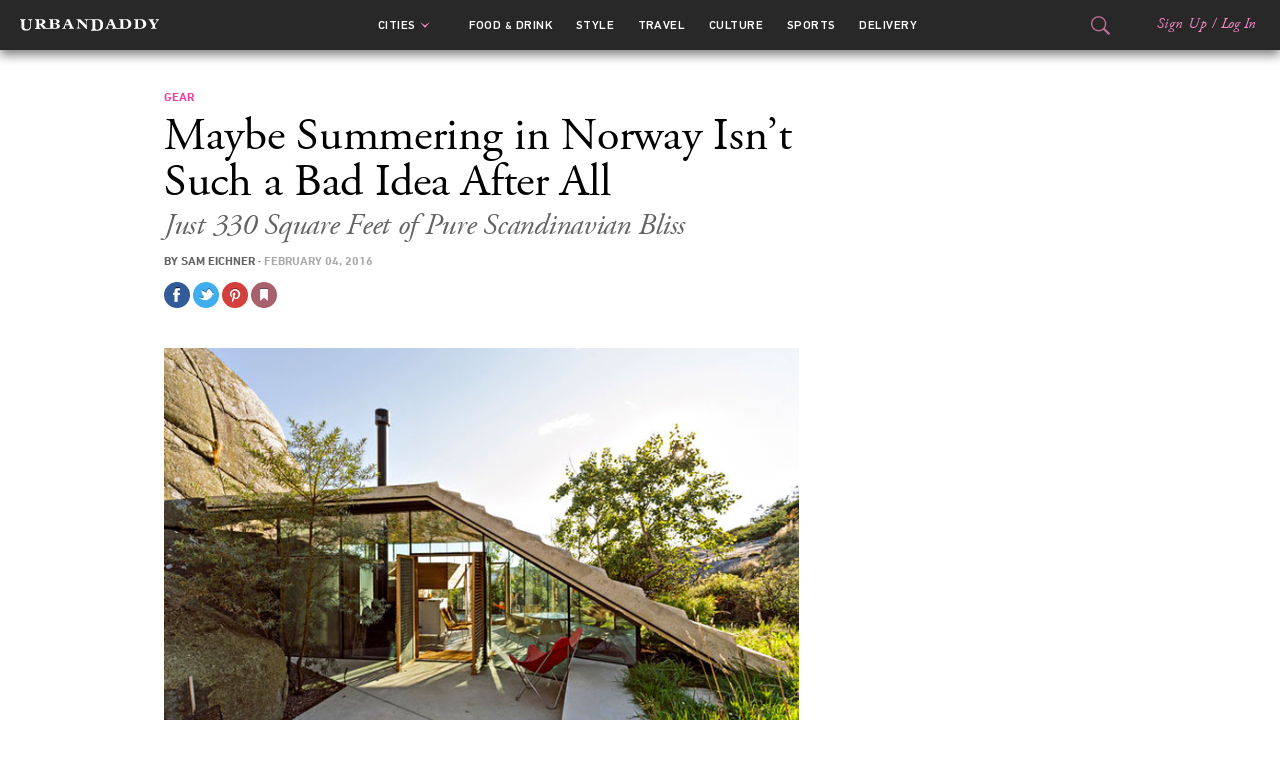

--- FILE ---
content_type: text/html; charset=utf-8
request_url: https://www.urbandaddy.com/articles/36979/maybe-summering-in-norway-isnt-such-a-bad-idea-after-all-just-330-square-feet-of-pure-scandinavian-bliss
body_size: 19440
content:


<!doctype html>
<html lang="en">
    <head>
        <meta http-equiv="Content-Type" content="text/html; charset=utf-8" />
<meta http-equiv="Accept-Encoding" content="gzip, deflate" />
<meta http-equiv="X-Ua-Compatible" content="ie=edge" /><script type="text/javascript">(window.NREUM||(NREUM={})).init={ajax:{deny_list:["bam.nr-data.net"]},feature_flags:["soft_nav"]};(window.NREUM||(NREUM={})).loader_config={licenseKey:"1db6bcdf96",applicationID:"168875311",browserID:"168876047"};;/*! For license information please see nr-loader-rum-1.308.0.min.js.LICENSE.txt */
(()=>{var e,t,r={163:(e,t,r)=>{"use strict";r.d(t,{j:()=>E});var n=r(384),i=r(1741);var a=r(2555);r(860).K7.genericEvents;const s="experimental.resources",o="register",c=e=>{if(!e||"string"!=typeof e)return!1;try{document.createDocumentFragment().querySelector(e)}catch{return!1}return!0};var d=r(2614),u=r(944),l=r(8122);const f="[data-nr-mask]",g=e=>(0,l.a)(e,(()=>{const e={feature_flags:[],experimental:{allow_registered_children:!1,resources:!1},mask_selector:"*",block_selector:"[data-nr-block]",mask_input_options:{color:!1,date:!1,"datetime-local":!1,email:!1,month:!1,number:!1,range:!1,search:!1,tel:!1,text:!1,time:!1,url:!1,week:!1,textarea:!1,select:!1,password:!0}};return{ajax:{deny_list:void 0,block_internal:!0,enabled:!0,autoStart:!0},api:{get allow_registered_children(){return e.feature_flags.includes(o)||e.experimental.allow_registered_children},set allow_registered_children(t){e.experimental.allow_registered_children=t},duplicate_registered_data:!1},browser_consent_mode:{enabled:!1},distributed_tracing:{enabled:void 0,exclude_newrelic_header:void 0,cors_use_newrelic_header:void 0,cors_use_tracecontext_headers:void 0,allowed_origins:void 0},get feature_flags(){return e.feature_flags},set feature_flags(t){e.feature_flags=t},generic_events:{enabled:!0,autoStart:!0},harvest:{interval:30},jserrors:{enabled:!0,autoStart:!0},logging:{enabled:!0,autoStart:!0},metrics:{enabled:!0,autoStart:!0},obfuscate:void 0,page_action:{enabled:!0},page_view_event:{enabled:!0,autoStart:!0},page_view_timing:{enabled:!0,autoStart:!0},performance:{capture_marks:!1,capture_measures:!1,capture_detail:!0,resources:{get enabled(){return e.feature_flags.includes(s)||e.experimental.resources},set enabled(t){e.experimental.resources=t},asset_types:[],first_party_domains:[],ignore_newrelic:!0}},privacy:{cookies_enabled:!0},proxy:{assets:void 0,beacon:void 0},session:{expiresMs:d.wk,inactiveMs:d.BB},session_replay:{autoStart:!0,enabled:!1,preload:!1,sampling_rate:10,error_sampling_rate:100,collect_fonts:!1,inline_images:!1,fix_stylesheets:!0,mask_all_inputs:!0,get mask_text_selector(){return e.mask_selector},set mask_text_selector(t){c(t)?e.mask_selector="".concat(t,",").concat(f):""===t||null===t?e.mask_selector=f:(0,u.R)(5,t)},get block_class(){return"nr-block"},get ignore_class(){return"nr-ignore"},get mask_text_class(){return"nr-mask"},get block_selector(){return e.block_selector},set block_selector(t){c(t)?e.block_selector+=",".concat(t):""!==t&&(0,u.R)(6,t)},get mask_input_options(){return e.mask_input_options},set mask_input_options(t){t&&"object"==typeof t?e.mask_input_options={...t,password:!0}:(0,u.R)(7,t)}},session_trace:{enabled:!0,autoStart:!0},soft_navigations:{enabled:!0,autoStart:!0},spa:{enabled:!0,autoStart:!0},ssl:void 0,user_actions:{enabled:!0,elementAttributes:["id","className","tagName","type"]}}})());var p=r(6154),m=r(9324);let h=0;const v={buildEnv:m.F3,distMethod:m.Xs,version:m.xv,originTime:p.WN},b={consented:!1},y={appMetadata:{},get consented(){return this.session?.state?.consent||b.consented},set consented(e){b.consented=e},customTransaction:void 0,denyList:void 0,disabled:!1,harvester:void 0,isolatedBacklog:!1,isRecording:!1,loaderType:void 0,maxBytes:3e4,obfuscator:void 0,onerror:void 0,ptid:void 0,releaseIds:{},session:void 0,timeKeeper:void 0,registeredEntities:[],jsAttributesMetadata:{bytes:0},get harvestCount(){return++h}},_=e=>{const t=(0,l.a)(e,y),r=Object.keys(v).reduce((e,t)=>(e[t]={value:v[t],writable:!1,configurable:!0,enumerable:!0},e),{});return Object.defineProperties(t,r)};var w=r(5701);const x=e=>{const t=e.startsWith("http");e+="/",r.p=t?e:"https://"+e};var R=r(7836),k=r(3241);const A={accountID:void 0,trustKey:void 0,agentID:void 0,licenseKey:void 0,applicationID:void 0,xpid:void 0},S=e=>(0,l.a)(e,A),T=new Set;function E(e,t={},r,s){let{init:o,info:c,loader_config:d,runtime:u={},exposed:l=!0}=t;if(!c){const e=(0,n.pV)();o=e.init,c=e.info,d=e.loader_config}e.init=g(o||{}),e.loader_config=S(d||{}),c.jsAttributes??={},p.bv&&(c.jsAttributes.isWorker=!0),e.info=(0,a.D)(c);const f=e.init,m=[c.beacon,c.errorBeacon];T.has(e.agentIdentifier)||(f.proxy.assets&&(x(f.proxy.assets),m.push(f.proxy.assets)),f.proxy.beacon&&m.push(f.proxy.beacon),e.beacons=[...m],function(e){const t=(0,n.pV)();Object.getOwnPropertyNames(i.W.prototype).forEach(r=>{const n=i.W.prototype[r];if("function"!=typeof n||"constructor"===n)return;let a=t[r];e[r]&&!1!==e.exposed&&"micro-agent"!==e.runtime?.loaderType&&(t[r]=(...t)=>{const n=e[r](...t);return a?a(...t):n})})}(e),(0,n.US)("activatedFeatures",w.B)),u.denyList=[...f.ajax.deny_list||[],...f.ajax.block_internal?m:[]],u.ptid=e.agentIdentifier,u.loaderType=r,e.runtime=_(u),T.has(e.agentIdentifier)||(e.ee=R.ee.get(e.agentIdentifier),e.exposed=l,(0,k.W)({agentIdentifier:e.agentIdentifier,drained:!!w.B?.[e.agentIdentifier],type:"lifecycle",name:"initialize",feature:void 0,data:e.config})),T.add(e.agentIdentifier)}},384:(e,t,r)=>{"use strict";r.d(t,{NT:()=>s,US:()=>u,Zm:()=>o,bQ:()=>d,dV:()=>c,pV:()=>l});var n=r(6154),i=r(1863),a=r(1910);const s={beacon:"bam.nr-data.net",errorBeacon:"bam.nr-data.net"};function o(){return n.gm.NREUM||(n.gm.NREUM={}),void 0===n.gm.newrelic&&(n.gm.newrelic=n.gm.NREUM),n.gm.NREUM}function c(){let e=o();return e.o||(e.o={ST:n.gm.setTimeout,SI:n.gm.setImmediate||n.gm.setInterval,CT:n.gm.clearTimeout,XHR:n.gm.XMLHttpRequest,REQ:n.gm.Request,EV:n.gm.Event,PR:n.gm.Promise,MO:n.gm.MutationObserver,FETCH:n.gm.fetch,WS:n.gm.WebSocket},(0,a.i)(...Object.values(e.o))),e}function d(e,t){let r=o();r.initializedAgents??={},t.initializedAt={ms:(0,i.t)(),date:new Date},r.initializedAgents[e]=t}function u(e,t){o()[e]=t}function l(){return function(){let e=o();const t=e.info||{};e.info={beacon:s.beacon,errorBeacon:s.errorBeacon,...t}}(),function(){let e=o();const t=e.init||{};e.init={...t}}(),c(),function(){let e=o();const t=e.loader_config||{};e.loader_config={...t}}(),o()}},782:(e,t,r)=>{"use strict";r.d(t,{T:()=>n});const n=r(860).K7.pageViewTiming},860:(e,t,r)=>{"use strict";r.d(t,{$J:()=>u,K7:()=>c,P3:()=>d,XX:()=>i,Yy:()=>o,df:()=>a,qY:()=>n,v4:()=>s});const n="events",i="jserrors",a="browser/blobs",s="rum",o="browser/logs",c={ajax:"ajax",genericEvents:"generic_events",jserrors:i,logging:"logging",metrics:"metrics",pageAction:"page_action",pageViewEvent:"page_view_event",pageViewTiming:"page_view_timing",sessionReplay:"session_replay",sessionTrace:"session_trace",softNav:"soft_navigations",spa:"spa"},d={[c.pageViewEvent]:1,[c.pageViewTiming]:2,[c.metrics]:3,[c.jserrors]:4,[c.spa]:5,[c.ajax]:6,[c.sessionTrace]:7,[c.softNav]:8,[c.sessionReplay]:9,[c.logging]:10,[c.genericEvents]:11},u={[c.pageViewEvent]:s,[c.pageViewTiming]:n,[c.ajax]:n,[c.spa]:n,[c.softNav]:n,[c.metrics]:i,[c.jserrors]:i,[c.sessionTrace]:a,[c.sessionReplay]:a,[c.logging]:o,[c.genericEvents]:"ins"}},944:(e,t,r)=>{"use strict";r.d(t,{R:()=>i});var n=r(3241);function i(e,t){"function"==typeof console.debug&&(console.debug("New Relic Warning: https://github.com/newrelic/newrelic-browser-agent/blob/main/docs/warning-codes.md#".concat(e),t),(0,n.W)({agentIdentifier:null,drained:null,type:"data",name:"warn",feature:"warn",data:{code:e,secondary:t}}))}},1687:(e,t,r)=>{"use strict";r.d(t,{Ak:()=>d,Ze:()=>f,x3:()=>u});var n=r(3241),i=r(7836),a=r(3606),s=r(860),o=r(2646);const c={};function d(e,t){const r={staged:!1,priority:s.P3[t]||0};l(e),c[e].get(t)||c[e].set(t,r)}function u(e,t){e&&c[e]&&(c[e].get(t)&&c[e].delete(t),p(e,t,!1),c[e].size&&g(e))}function l(e){if(!e)throw new Error("agentIdentifier required");c[e]||(c[e]=new Map)}function f(e="",t="feature",r=!1){if(l(e),!e||!c[e].get(t)||r)return p(e,t);c[e].get(t).staged=!0,g(e)}function g(e){const t=Array.from(c[e]);t.every(([e,t])=>t.staged)&&(t.sort((e,t)=>e[1].priority-t[1].priority),t.forEach(([t])=>{c[e].delete(t),p(e,t)}))}function p(e,t,r=!0){const s=e?i.ee.get(e):i.ee,c=a.i.handlers;if(!s.aborted&&s.backlog&&c){if((0,n.W)({agentIdentifier:e,type:"lifecycle",name:"drain",feature:t}),r){const e=s.backlog[t],r=c[t];if(r){for(let t=0;e&&t<e.length;++t)m(e[t],r);Object.entries(r).forEach(([e,t])=>{Object.values(t||{}).forEach(t=>{t[0]?.on&&t[0]?.context()instanceof o.y&&t[0].on(e,t[1])})})}}s.isolatedBacklog||delete c[t],s.backlog[t]=null,s.emit("drain-"+t,[])}}function m(e,t){var r=e[1];Object.values(t[r]||{}).forEach(t=>{var r=e[0];if(t[0]===r){var n=t[1],i=e[3],a=e[2];n.apply(i,a)}})}},1738:(e,t,r)=>{"use strict";r.d(t,{U:()=>g,Y:()=>f});var n=r(3241),i=r(9908),a=r(1863),s=r(944),o=r(5701),c=r(3969),d=r(8362),u=r(860),l=r(4261);function f(e,t,r,a){const f=a||r;!f||f[e]&&f[e]!==d.d.prototype[e]||(f[e]=function(){(0,i.p)(c.xV,["API/"+e+"/called"],void 0,u.K7.metrics,r.ee),(0,n.W)({agentIdentifier:r.agentIdentifier,drained:!!o.B?.[r.agentIdentifier],type:"data",name:"api",feature:l.Pl+e,data:{}});try{return t.apply(this,arguments)}catch(e){(0,s.R)(23,e)}})}function g(e,t,r,n,s){const o=e.info;null===r?delete o.jsAttributes[t]:o.jsAttributes[t]=r,(s||null===r)&&(0,i.p)(l.Pl+n,[(0,a.t)(),t,r],void 0,"session",e.ee)}},1741:(e,t,r)=>{"use strict";r.d(t,{W:()=>a});var n=r(944),i=r(4261);class a{#e(e,...t){if(this[e]!==a.prototype[e])return this[e](...t);(0,n.R)(35,e)}addPageAction(e,t){return this.#e(i.hG,e,t)}register(e){return this.#e(i.eY,e)}recordCustomEvent(e,t){return this.#e(i.fF,e,t)}setPageViewName(e,t){return this.#e(i.Fw,e,t)}setCustomAttribute(e,t,r){return this.#e(i.cD,e,t,r)}noticeError(e,t){return this.#e(i.o5,e,t)}setUserId(e,t=!1){return this.#e(i.Dl,e,t)}setApplicationVersion(e){return this.#e(i.nb,e)}setErrorHandler(e){return this.#e(i.bt,e)}addRelease(e,t){return this.#e(i.k6,e,t)}log(e,t){return this.#e(i.$9,e,t)}start(){return this.#e(i.d3)}finished(e){return this.#e(i.BL,e)}recordReplay(){return this.#e(i.CH)}pauseReplay(){return this.#e(i.Tb)}addToTrace(e){return this.#e(i.U2,e)}setCurrentRouteName(e){return this.#e(i.PA,e)}interaction(e){return this.#e(i.dT,e)}wrapLogger(e,t,r){return this.#e(i.Wb,e,t,r)}measure(e,t){return this.#e(i.V1,e,t)}consent(e){return this.#e(i.Pv,e)}}},1863:(e,t,r)=>{"use strict";function n(){return Math.floor(performance.now())}r.d(t,{t:()=>n})},1910:(e,t,r)=>{"use strict";r.d(t,{i:()=>a});var n=r(944);const i=new Map;function a(...e){return e.every(e=>{if(i.has(e))return i.get(e);const t="function"==typeof e?e.toString():"",r=t.includes("[native code]"),a=t.includes("nrWrapper");return r||a||(0,n.R)(64,e?.name||t),i.set(e,r),r})}},2555:(e,t,r)=>{"use strict";r.d(t,{D:()=>o,f:()=>s});var n=r(384),i=r(8122);const a={beacon:n.NT.beacon,errorBeacon:n.NT.errorBeacon,licenseKey:void 0,applicationID:void 0,sa:void 0,queueTime:void 0,applicationTime:void 0,ttGuid:void 0,user:void 0,account:void 0,product:void 0,extra:void 0,jsAttributes:{},userAttributes:void 0,atts:void 0,transactionName:void 0,tNamePlain:void 0};function s(e){try{return!!e.licenseKey&&!!e.errorBeacon&&!!e.applicationID}catch(e){return!1}}const o=e=>(0,i.a)(e,a)},2614:(e,t,r)=>{"use strict";r.d(t,{BB:()=>s,H3:()=>n,g:()=>d,iL:()=>c,tS:()=>o,uh:()=>i,wk:()=>a});const n="NRBA",i="SESSION",a=144e5,s=18e5,o={STARTED:"session-started",PAUSE:"session-pause",RESET:"session-reset",RESUME:"session-resume",UPDATE:"session-update"},c={SAME_TAB:"same-tab",CROSS_TAB:"cross-tab"},d={OFF:0,FULL:1,ERROR:2}},2646:(e,t,r)=>{"use strict";r.d(t,{y:()=>n});class n{constructor(e){this.contextId=e}}},2843:(e,t,r)=>{"use strict";r.d(t,{G:()=>a,u:()=>i});var n=r(3878);function i(e,t=!1,r,i){(0,n.DD)("visibilitychange",function(){if(t)return void("hidden"===document.visibilityState&&e());e(document.visibilityState)},r,i)}function a(e,t,r){(0,n.sp)("pagehide",e,t,r)}},3241:(e,t,r)=>{"use strict";r.d(t,{W:()=>a});var n=r(6154);const i="newrelic";function a(e={}){try{n.gm.dispatchEvent(new CustomEvent(i,{detail:e}))}catch(e){}}},3606:(e,t,r)=>{"use strict";r.d(t,{i:()=>a});var n=r(9908);a.on=s;var i=a.handlers={};function a(e,t,r,a){s(a||n.d,i,e,t,r)}function s(e,t,r,i,a){a||(a="feature"),e||(e=n.d);var s=t[a]=t[a]||{};(s[r]=s[r]||[]).push([e,i])}},3878:(e,t,r)=>{"use strict";function n(e,t){return{capture:e,passive:!1,signal:t}}function i(e,t,r=!1,i){window.addEventListener(e,t,n(r,i))}function a(e,t,r=!1,i){document.addEventListener(e,t,n(r,i))}r.d(t,{DD:()=>a,jT:()=>n,sp:()=>i})},3969:(e,t,r)=>{"use strict";r.d(t,{TZ:()=>n,XG:()=>o,rs:()=>i,xV:()=>s,z_:()=>a});const n=r(860).K7.metrics,i="sm",a="cm",s="storeSupportabilityMetrics",o="storeEventMetrics"},4234:(e,t,r)=>{"use strict";r.d(t,{W:()=>a});var n=r(7836),i=r(1687);class a{constructor(e,t){this.agentIdentifier=e,this.ee=n.ee.get(e),this.featureName=t,this.blocked=!1}deregisterDrain(){(0,i.x3)(this.agentIdentifier,this.featureName)}}},4261:(e,t,r)=>{"use strict";r.d(t,{$9:()=>d,BL:()=>o,CH:()=>g,Dl:()=>_,Fw:()=>y,PA:()=>h,Pl:()=>n,Pv:()=>k,Tb:()=>l,U2:()=>a,V1:()=>R,Wb:()=>x,bt:()=>b,cD:()=>v,d3:()=>w,dT:()=>c,eY:()=>p,fF:()=>f,hG:()=>i,k6:()=>s,nb:()=>m,o5:()=>u});const n="api-",i="addPageAction",a="addToTrace",s="addRelease",o="finished",c="interaction",d="log",u="noticeError",l="pauseReplay",f="recordCustomEvent",g="recordReplay",p="register",m="setApplicationVersion",h="setCurrentRouteName",v="setCustomAttribute",b="setErrorHandler",y="setPageViewName",_="setUserId",w="start",x="wrapLogger",R="measure",k="consent"},5289:(e,t,r)=>{"use strict";r.d(t,{GG:()=>s,Qr:()=>c,sB:()=>o});var n=r(3878),i=r(6389);function a(){return"undefined"==typeof document||"complete"===document.readyState}function s(e,t){if(a())return e();const r=(0,i.J)(e),s=setInterval(()=>{a()&&(clearInterval(s),r())},500);(0,n.sp)("load",r,t)}function o(e){if(a())return e();(0,n.DD)("DOMContentLoaded",e)}function c(e){if(a())return e();(0,n.sp)("popstate",e)}},5607:(e,t,r)=>{"use strict";r.d(t,{W:()=>n});const n=(0,r(9566).bz)()},5701:(e,t,r)=>{"use strict";r.d(t,{B:()=>a,t:()=>s});var n=r(3241);const i=new Set,a={};function s(e,t){const r=t.agentIdentifier;a[r]??={},e&&"object"==typeof e&&(i.has(r)||(t.ee.emit("rumresp",[e]),a[r]=e,i.add(r),(0,n.W)({agentIdentifier:r,loaded:!0,drained:!0,type:"lifecycle",name:"load",feature:void 0,data:e})))}},6154:(e,t,r)=>{"use strict";r.d(t,{OF:()=>c,RI:()=>i,WN:()=>u,bv:()=>a,eN:()=>l,gm:()=>s,mw:()=>o,sb:()=>d});var n=r(1863);const i="undefined"!=typeof window&&!!window.document,a="undefined"!=typeof WorkerGlobalScope&&("undefined"!=typeof self&&self instanceof WorkerGlobalScope&&self.navigator instanceof WorkerNavigator||"undefined"!=typeof globalThis&&globalThis instanceof WorkerGlobalScope&&globalThis.navigator instanceof WorkerNavigator),s=i?window:"undefined"!=typeof WorkerGlobalScope&&("undefined"!=typeof self&&self instanceof WorkerGlobalScope&&self||"undefined"!=typeof globalThis&&globalThis instanceof WorkerGlobalScope&&globalThis),o=Boolean("hidden"===s?.document?.visibilityState),c=/iPad|iPhone|iPod/.test(s.navigator?.userAgent),d=c&&"undefined"==typeof SharedWorker,u=((()=>{const e=s.navigator?.userAgent?.match(/Firefox[/\s](\d+\.\d+)/);Array.isArray(e)&&e.length>=2&&e[1]})(),Date.now()-(0,n.t)()),l=()=>"undefined"!=typeof PerformanceNavigationTiming&&s?.performance?.getEntriesByType("navigation")?.[0]?.responseStart},6389:(e,t,r)=>{"use strict";function n(e,t=500,r={}){const n=r?.leading||!1;let i;return(...r)=>{n&&void 0===i&&(e.apply(this,r),i=setTimeout(()=>{i=clearTimeout(i)},t)),n||(clearTimeout(i),i=setTimeout(()=>{e.apply(this,r)},t))}}function i(e){let t=!1;return(...r)=>{t||(t=!0,e.apply(this,r))}}r.d(t,{J:()=>i,s:()=>n})},6630:(e,t,r)=>{"use strict";r.d(t,{T:()=>n});const n=r(860).K7.pageViewEvent},7699:(e,t,r)=>{"use strict";r.d(t,{It:()=>a,KC:()=>o,No:()=>i,qh:()=>s});var n=r(860);const i=16e3,a=1e6,s="SESSION_ERROR",o={[n.K7.logging]:!0,[n.K7.genericEvents]:!1,[n.K7.jserrors]:!1,[n.K7.ajax]:!1}},7836:(e,t,r)=>{"use strict";r.d(t,{P:()=>o,ee:()=>c});var n=r(384),i=r(8990),a=r(2646),s=r(5607);const o="nr@context:".concat(s.W),c=function e(t,r){var n={},s={},u={},l=!1;try{l=16===r.length&&d.initializedAgents?.[r]?.runtime.isolatedBacklog}catch(e){}var f={on:p,addEventListener:p,removeEventListener:function(e,t){var r=n[e];if(!r)return;for(var i=0;i<r.length;i++)r[i]===t&&r.splice(i,1)},emit:function(e,r,n,i,a){!1!==a&&(a=!0);if(c.aborted&&!i)return;t&&a&&t.emit(e,r,n);var o=g(n);m(e).forEach(e=>{e.apply(o,r)});var d=v()[s[e]];d&&d.push([f,e,r,o]);return o},get:h,listeners:m,context:g,buffer:function(e,t){const r=v();if(t=t||"feature",f.aborted)return;Object.entries(e||{}).forEach(([e,n])=>{s[n]=t,t in r||(r[t]=[])})},abort:function(){f._aborted=!0,Object.keys(f.backlog).forEach(e=>{delete f.backlog[e]})},isBuffering:function(e){return!!v()[s[e]]},debugId:r,backlog:l?{}:t&&"object"==typeof t.backlog?t.backlog:{},isolatedBacklog:l};return Object.defineProperty(f,"aborted",{get:()=>{let e=f._aborted||!1;return e||(t&&(e=t.aborted),e)}}),f;function g(e){return e&&e instanceof a.y?e:e?(0,i.I)(e,o,()=>new a.y(o)):new a.y(o)}function p(e,t){n[e]=m(e).concat(t)}function m(e){return n[e]||[]}function h(t){return u[t]=u[t]||e(f,t)}function v(){return f.backlog}}(void 0,"globalEE"),d=(0,n.Zm)();d.ee||(d.ee=c)},8122:(e,t,r)=>{"use strict";r.d(t,{a:()=>i});var n=r(944);function i(e,t){try{if(!e||"object"!=typeof e)return(0,n.R)(3);if(!t||"object"!=typeof t)return(0,n.R)(4);const r=Object.create(Object.getPrototypeOf(t),Object.getOwnPropertyDescriptors(t)),a=0===Object.keys(r).length?e:r;for(let s in a)if(void 0!==e[s])try{if(null===e[s]){r[s]=null;continue}Array.isArray(e[s])&&Array.isArray(t[s])?r[s]=Array.from(new Set([...e[s],...t[s]])):"object"==typeof e[s]&&"object"==typeof t[s]?r[s]=i(e[s],t[s]):r[s]=e[s]}catch(e){r[s]||(0,n.R)(1,e)}return r}catch(e){(0,n.R)(2,e)}}},8362:(e,t,r)=>{"use strict";r.d(t,{d:()=>a});var n=r(9566),i=r(1741);class a extends i.W{agentIdentifier=(0,n.LA)(16)}},8374:(e,t,r)=>{r.nc=(()=>{try{return document?.currentScript?.nonce}catch(e){}return""})()},8990:(e,t,r)=>{"use strict";r.d(t,{I:()=>i});var n=Object.prototype.hasOwnProperty;function i(e,t,r){if(n.call(e,t))return e[t];var i=r();if(Object.defineProperty&&Object.keys)try{return Object.defineProperty(e,t,{value:i,writable:!0,enumerable:!1}),i}catch(e){}return e[t]=i,i}},9324:(e,t,r)=>{"use strict";r.d(t,{F3:()=>i,Xs:()=>a,xv:()=>n});const n="1.308.0",i="PROD",a="CDN"},9566:(e,t,r)=>{"use strict";r.d(t,{LA:()=>o,bz:()=>s});var n=r(6154);const i="xxxxxxxx-xxxx-4xxx-yxxx-xxxxxxxxxxxx";function a(e,t){return e?15&e[t]:16*Math.random()|0}function s(){const e=n.gm?.crypto||n.gm?.msCrypto;let t,r=0;return e&&e.getRandomValues&&(t=e.getRandomValues(new Uint8Array(30))),i.split("").map(e=>"x"===e?a(t,r++).toString(16):"y"===e?(3&a()|8).toString(16):e).join("")}function o(e){const t=n.gm?.crypto||n.gm?.msCrypto;let r,i=0;t&&t.getRandomValues&&(r=t.getRandomValues(new Uint8Array(e)));const s=[];for(var o=0;o<e;o++)s.push(a(r,i++).toString(16));return s.join("")}},9908:(e,t,r)=>{"use strict";r.d(t,{d:()=>n,p:()=>i});var n=r(7836).ee.get("handle");function i(e,t,r,i,a){a?(a.buffer([e],i),a.emit(e,t,r)):(n.buffer([e],i),n.emit(e,t,r))}}},n={};function i(e){var t=n[e];if(void 0!==t)return t.exports;var a=n[e]={exports:{}};return r[e](a,a.exports,i),a.exports}i.m=r,i.d=(e,t)=>{for(var r in t)i.o(t,r)&&!i.o(e,r)&&Object.defineProperty(e,r,{enumerable:!0,get:t[r]})},i.f={},i.e=e=>Promise.all(Object.keys(i.f).reduce((t,r)=>(i.f[r](e,t),t),[])),i.u=e=>"nr-rum-1.308.0.min.js",i.o=(e,t)=>Object.prototype.hasOwnProperty.call(e,t),e={},t="NRBA-1.308.0.PROD:",i.l=(r,n,a,s)=>{if(e[r])e[r].push(n);else{var o,c;if(void 0!==a)for(var d=document.getElementsByTagName("script"),u=0;u<d.length;u++){var l=d[u];if(l.getAttribute("src")==r||l.getAttribute("data-webpack")==t+a){o=l;break}}if(!o){c=!0;var f={296:"sha512-+MIMDsOcckGXa1EdWHqFNv7P+JUkd5kQwCBr3KE6uCvnsBNUrdSt4a/3/L4j4TxtnaMNjHpza2/erNQbpacJQA=="};(o=document.createElement("script")).charset="utf-8",i.nc&&o.setAttribute("nonce",i.nc),o.setAttribute("data-webpack",t+a),o.src=r,0!==o.src.indexOf(window.location.origin+"/")&&(o.crossOrigin="anonymous"),f[s]&&(o.integrity=f[s])}e[r]=[n];var g=(t,n)=>{o.onerror=o.onload=null,clearTimeout(p);var i=e[r];if(delete e[r],o.parentNode&&o.parentNode.removeChild(o),i&&i.forEach(e=>e(n)),t)return t(n)},p=setTimeout(g.bind(null,void 0,{type:"timeout",target:o}),12e4);o.onerror=g.bind(null,o.onerror),o.onload=g.bind(null,o.onload),c&&document.head.appendChild(o)}},i.r=e=>{"undefined"!=typeof Symbol&&Symbol.toStringTag&&Object.defineProperty(e,Symbol.toStringTag,{value:"Module"}),Object.defineProperty(e,"__esModule",{value:!0})},i.p="https://js-agent.newrelic.com/",(()=>{var e={374:0,840:0};i.f.j=(t,r)=>{var n=i.o(e,t)?e[t]:void 0;if(0!==n)if(n)r.push(n[2]);else{var a=new Promise((r,i)=>n=e[t]=[r,i]);r.push(n[2]=a);var s=i.p+i.u(t),o=new Error;i.l(s,r=>{if(i.o(e,t)&&(0!==(n=e[t])&&(e[t]=void 0),n)){var a=r&&("load"===r.type?"missing":r.type),s=r&&r.target&&r.target.src;o.message="Loading chunk "+t+" failed: ("+a+": "+s+")",o.name="ChunkLoadError",o.type=a,o.request=s,n[1](o)}},"chunk-"+t,t)}};var t=(t,r)=>{var n,a,[s,o,c]=r,d=0;if(s.some(t=>0!==e[t])){for(n in o)i.o(o,n)&&(i.m[n]=o[n]);if(c)c(i)}for(t&&t(r);d<s.length;d++)a=s[d],i.o(e,a)&&e[a]&&e[a][0](),e[a]=0},r=self["webpackChunk:NRBA-1.308.0.PROD"]=self["webpackChunk:NRBA-1.308.0.PROD"]||[];r.forEach(t.bind(null,0)),r.push=t.bind(null,r.push.bind(r))})(),(()=>{"use strict";i(8374);var e=i(8362),t=i(860);const r=Object.values(t.K7);var n=i(163);var a=i(9908),s=i(1863),o=i(4261),c=i(1738);var d=i(1687),u=i(4234),l=i(5289),f=i(6154),g=i(944),p=i(384);const m=e=>f.RI&&!0===e?.privacy.cookies_enabled;function h(e){return!!(0,p.dV)().o.MO&&m(e)&&!0===e?.session_trace.enabled}var v=i(6389),b=i(7699);class y extends u.W{constructor(e,t){super(e.agentIdentifier,t),this.agentRef=e,this.abortHandler=void 0,this.featAggregate=void 0,this.loadedSuccessfully=void 0,this.onAggregateImported=new Promise(e=>{this.loadedSuccessfully=e}),this.deferred=Promise.resolve(),!1===e.init[this.featureName].autoStart?this.deferred=new Promise((t,r)=>{this.ee.on("manual-start-all",(0,v.J)(()=>{(0,d.Ak)(e.agentIdentifier,this.featureName),t()}))}):(0,d.Ak)(e.agentIdentifier,t)}importAggregator(e,t,r={}){if(this.featAggregate)return;const n=async()=>{let n;await this.deferred;try{if(m(e.init)){const{setupAgentSession:t}=await i.e(296).then(i.bind(i,3305));n=t(e)}}catch(e){(0,g.R)(20,e),this.ee.emit("internal-error",[e]),(0,a.p)(b.qh,[e],void 0,this.featureName,this.ee)}try{if(!this.#t(this.featureName,n,e.init))return(0,d.Ze)(this.agentIdentifier,this.featureName),void this.loadedSuccessfully(!1);const{Aggregate:i}=await t();this.featAggregate=new i(e,r),e.runtime.harvester.initializedAggregates.push(this.featAggregate),this.loadedSuccessfully(!0)}catch(e){(0,g.R)(34,e),this.abortHandler?.(),(0,d.Ze)(this.agentIdentifier,this.featureName,!0),this.loadedSuccessfully(!1),this.ee&&this.ee.abort()}};f.RI?(0,l.GG)(()=>n(),!0):n()}#t(e,r,n){if(this.blocked)return!1;switch(e){case t.K7.sessionReplay:return h(n)&&!!r;case t.K7.sessionTrace:return!!r;default:return!0}}}var _=i(6630),w=i(2614),x=i(3241);class R extends y{static featureName=_.T;constructor(e){var t;super(e,_.T),this.setupInspectionEvents(e.agentIdentifier),t=e,(0,c.Y)(o.Fw,function(e,r){"string"==typeof e&&("/"!==e.charAt(0)&&(e="/"+e),t.runtime.customTransaction=(r||"http://custom.transaction")+e,(0,a.p)(o.Pl+o.Fw,[(0,s.t)()],void 0,void 0,t.ee))},t),this.importAggregator(e,()=>i.e(296).then(i.bind(i,3943)))}setupInspectionEvents(e){const t=(t,r)=>{t&&(0,x.W)({agentIdentifier:e,timeStamp:t.timeStamp,loaded:"complete"===t.target.readyState,type:"window",name:r,data:t.target.location+""})};(0,l.sB)(e=>{t(e,"DOMContentLoaded")}),(0,l.GG)(e=>{t(e,"load")}),(0,l.Qr)(e=>{t(e,"navigate")}),this.ee.on(w.tS.UPDATE,(t,r)=>{(0,x.W)({agentIdentifier:e,type:"lifecycle",name:"session",data:r})})}}class k extends e.d{constructor(e){var t;(super(),f.gm)?(this.features={},(0,p.bQ)(this.agentIdentifier,this),this.desiredFeatures=new Set(e.features||[]),this.desiredFeatures.add(R),(0,n.j)(this,e,e.loaderType||"agent"),t=this,(0,c.Y)(o.cD,function(e,r,n=!1){if("string"==typeof e){if(["string","number","boolean"].includes(typeof r)||null===r)return(0,c.U)(t,e,r,o.cD,n);(0,g.R)(40,typeof r)}else(0,g.R)(39,typeof e)},t),function(e){(0,c.Y)(o.Dl,function(t,r=!1){if("string"!=typeof t&&null!==t)return void(0,g.R)(41,typeof t);const n=e.info.jsAttributes["enduser.id"];r&&null!=n&&n!==t?(0,a.p)(o.Pl+"setUserIdAndResetSession",[t],void 0,"session",e.ee):(0,c.U)(e,"enduser.id",t,o.Dl,!0)},e)}(this),function(e){(0,c.Y)(o.nb,function(t){if("string"==typeof t||null===t)return(0,c.U)(e,"application.version",t,o.nb,!1);(0,g.R)(42,typeof t)},e)}(this),function(e){(0,c.Y)(o.d3,function(){e.ee.emit("manual-start-all")},e)}(this),function(e){(0,c.Y)(o.Pv,function(t=!0){if("boolean"==typeof t){if((0,a.p)(o.Pl+o.Pv,[t],void 0,"session",e.ee),e.runtime.consented=t,t){const t=e.features.page_view_event;t.onAggregateImported.then(e=>{const r=t.featAggregate;e&&!r.sentRum&&r.sendRum()})}}else(0,g.R)(65,typeof t)},e)}(this),this.run()):(0,g.R)(21)}get config(){return{info:this.info,init:this.init,loader_config:this.loader_config,runtime:this.runtime}}get api(){return this}run(){try{const e=function(e){const t={};return r.forEach(r=>{t[r]=!!e[r]?.enabled}),t}(this.init),n=[...this.desiredFeatures];n.sort((e,r)=>t.P3[e.featureName]-t.P3[r.featureName]),n.forEach(r=>{if(!e[r.featureName]&&r.featureName!==t.K7.pageViewEvent)return;if(r.featureName===t.K7.spa)return void(0,g.R)(67);const n=function(e){switch(e){case t.K7.ajax:return[t.K7.jserrors];case t.K7.sessionTrace:return[t.K7.ajax,t.K7.pageViewEvent];case t.K7.sessionReplay:return[t.K7.sessionTrace];case t.K7.pageViewTiming:return[t.K7.pageViewEvent];default:return[]}}(r.featureName).filter(e=>!(e in this.features));n.length>0&&(0,g.R)(36,{targetFeature:r.featureName,missingDependencies:n}),this.features[r.featureName]=new r(this)})}catch(e){(0,g.R)(22,e);for(const e in this.features)this.features[e].abortHandler?.();const t=(0,p.Zm)();delete t.initializedAgents[this.agentIdentifier]?.features,delete this.sharedAggregator;return t.ee.get(this.agentIdentifier).abort(),!1}}}var A=i(2843),S=i(782);class T extends y{static featureName=S.T;constructor(e){super(e,S.T),f.RI&&((0,A.u)(()=>(0,a.p)("docHidden",[(0,s.t)()],void 0,S.T,this.ee),!0),(0,A.G)(()=>(0,a.p)("winPagehide",[(0,s.t)()],void 0,S.T,this.ee)),this.importAggregator(e,()=>i.e(296).then(i.bind(i,2117))))}}var E=i(3969);class I extends y{static featureName=E.TZ;constructor(e){super(e,E.TZ),f.RI&&document.addEventListener("securitypolicyviolation",e=>{(0,a.p)(E.xV,["Generic/CSPViolation/Detected"],void 0,this.featureName,this.ee)}),this.importAggregator(e,()=>i.e(296).then(i.bind(i,9623)))}}new k({features:[R,T,I],loaderType:"lite"})})()})();</script><script type="text/javascript">window.NREUM||(NREUM={});NREUM.info={"beacon":"bam.nr-data.net","errorBeacon":"bam.nr-data.net","licenseKey":"1db6bcdf96","applicationID":"168875311","transactionName":"Y1dVbRFZD0RQU0ZQDlodcUwNWxVeXl4dWg5GVxlPCl0WRB9RQE0IV15SAyJKFV5SXFdvCFFFGV4GTA==","queueTime":2,"applicationTime":378,"agent":""}</script>
<meta name="language" content="en" />
<meta name="viewport" content="width=device-width, initial-scale=1.0, maximum-scale=1.0, user-scalable=no" />
<meta name="title" content="Maybe Summering in Norway Isn’t Such a Bad Idea After All | Just 330 Square Feet of Pure Scandinavian Bliss" />

<meta name="description" content="The perfect little Scandinavian seaside hideout in which to hunker down and finish that novel. Provided you’re not easily distracted by the most beautiful beautiful things Norway has to offer..." />

<meta property="fb:pages" content="30744344687" />

<!-- YourBow -->
<meta name="google-site-verification" content="tMiPdSVXc9qbfccIu0qzL5meZRMllYylxk_NUDkPqnY" />

        
<link rel="canonical" href="https://www.urbandaddy.com/articles/36979/maybe-summering-in-norway-isnt-such-a-bad-idea-after-all-just-330-square-feet-of-pure-scandinavian-bliss" />
<link rel="image_src" href="https://static.urbandaddy.com/uploads/assets/image/articles/standard/c6443b87f5c320c2f4e79a404b840d11.jpg" />
<meta name="twitter:card" content="summary_large_image" />
<meta name="twitter:site" content="@UrbanDaddy" />
<meta property="og:title" content="Maybe Summering in Norway Isn’t Such a Bad Idea After All" />
<meta property="og:type" content="article" />
<meta property="og:image" content="https://static.urbandaddy.com/uploads/assets/image/articles/standard/c6443b87f5c320c2f4e79a404b840d11.jpg" />
<meta property="og:url" content="https://www.urbandaddy.com/articles/36979/maybe-summering-in-norway-isnt-such-a-bad-idea-after-all-just-330-square-feet-of-pure-scandinavian-bliss" />
<meta property="og:description" content="The perfect little Scandinavian seaside hideout in which to hunker down and finish that novel. Provided you’re not easily distracted by the most beautiful beautiful things Norway has to offer..." />
<meta property="fb:app_id" content="175030835859372" />
<meta property="og:site_name" content="UrbanDaddy" />

        <title>Maybe Summering in Norway Isn’t Such a Bad Idea After All | Just 330 Square Feet of Pure Scandinavian Bliss</title>
        <script src="https://use.typekit.net/xjl2xhq.js"></script>
<script>try{Typekit.load({ async: true });}catch(e){}</script>
<link type="text/css" rel="stylesheet" href="https://fast.fonts.net/cssapi/4bbb551d-d8f0-4cfd-9c04-75fce45fcb2f.css"/>

        <script type='text/javascript'>var _sf_startpt=(new Date()).getTime()</script>

        

<script>
    var googletag = googletag || {};
    googletag.cmd = googletag.cmd || [];
    (function() {
        var gads = document.createElement("script"),
            useSSL = "https:" == document.location.protocol,
            node = document.getElementsByTagName("script")[0];
        gads.async = true;
        gads.type = "text/javascript";
        gads.src = (useSSL ? "https:" : "http:") + "//www.googletagservices.com/tag/js/gpt.js";
        node.parentNode.insertBefore(gads, node);
    })();
    
    
        var UD_GPT = {'ad_path': '/22393309020/urbandaddy/content-feature', 'slots': [{'name': 'Top', 'sizes': ['fluid', [768, 50], [728, 90], [970, 250], [970, 90], [1024, 50]], 'mapping': 'wide'}, {'name': 'Right_Side', 'sizes': [[300, 250], [300, 600], [300, 1050], [160, 600]], 'mapping': 'aside'}, {'name': 'Out_Of_Page'}], 'mappings': {'aside': [[[0, 0], [300, 250]], [[320, 200], [[320, 480], [300, 250]]], [[480, 200], [[160, 600], [320, 480]]], [[952, 200], [[300, 250], [300, 600], [300, 1050]]]]}, 'targeting': {'s1': 'content-feature', 'page_type': 'content-feature', 'category': 'gear', 'edition': 'national', 'content_collection': '', 'article_id': '36979'}};
    
    
</script>

        <script type="text/javascript">
    var _qevents = _qevents || [];
    (function() {
        var elem = document.createElement('script');
        elem.src = (document.location.protocol == "https:" ? "https://secure" : "http://edge")
        + ".quantserve.com/quant.js";
        elem.async = true;
        elem.type = "text/javascript";
        var scpt = document.getElementsByTagName('script')[0];
        scpt.parentNode.insertBefore(elem, scpt);
    })();
</script>

        <script src="https://js-sec.indexww.com/ht/urbandaddy.js"></script>

        


<link rel="publisher" href="https://plus.google.com/102054377832601901718">
<link rel="shortcut icon" href="https://static.urbandaddy.com/favicon.ico">
<link rel="stylesheet" type="text/css" media="screen" href="//www.urbandaddy.com/static/css/app.css" />

        <script data-ad-client="ca-pub-7782707097024380" async src="https://pagead2.googlesyndication.com/pagead/js/adsbygoogle.js"></script>

        <script>
            var UD_SEARCH ="https://ud-search-production.herokuapp.com";
        </script>
        <script type="application/ld+json">{"@context": "http://schema.org", "@type": "Organization", "logo": "https://static.urbandaddy.com/static/img/ud-seal.jpg", "name": "UrbanDaddy", "url": "https://www.urbandaddy.com/", "sameAs": ["https://en.wikipedia.org/wiki/UrbanDaddy", "https://plus.google.com/+urbandaddy", "https://twitter.com/urbandaddy", "https://www.facebook.com/urbandaddy", "https://www.instagram.com/urbandaddy/", "https://www.youtube.com/urbandaddy"]}</script>
    </head>
    <body class="national " data-authenticated="False">
        <script>
    document.write(unescape("%3Cscript src='" + (document.location.protocol == "https:" ? "https://sb" : "http://b") + ".scorecardresearch.com/beacon.js' %3E%3C/script%3E"));
</script>
<script>
    COMSCORE.beacon({ c1: "2", c2: "17689855" });
</script>
<noscript>
    <img src="https://sb.scorecardresearch.com/p?c1=2&c2=17689855&cv=2.0&cj=1" />
</noscript>


        <header class="header">
            <a class="header__logo"
               href="/"
               data-tracking="{&quot;eventCategory&quot;: &quot;Branding&quot;, &quot;eventLabel&quot;: &quot;Header-Top-Middle-UrbanDaddy-Logo&quot;}">UrbanDaddy</a>
            <div class="header__mobile_nav"></div>
        </header>

        

<nav class="navigation">
    <div class="navigation__mobile">
        <ul class="navigation-categories">
            <li class="navigation-categories__item">
                <div class="navigation-editions__selected ">Cities</div>
                <ul class="navigation-editions navigation-dropdown">
                    
                        <li class="navigation-editions__item">
                            <a href="/new-york"
                               class="navigation-editions__link"
                               data-tracking="{&quot;eventCategory&quot;: &quot;Editions&quot;, &quot;eventLabel&quot;: &quot;Header-Middle-City-Splinter-Logo-New-York-Edition-Link&quot;}">New York</a>
                        </li>
                    
                        <li class="navigation-editions__item">
                            <a href="/atlanta"
                               class="navigation-editions__link"
                               data-tracking="{&quot;eventCategory&quot;: &quot;Editions&quot;, &quot;eventLabel&quot;: &quot;Header-Middle-City-Splinter-Logo-Atlanta-Edition-Link&quot;}">Atlanta</a>
                        </li>
                    
                        <li class="navigation-editions__item">
                            <a href="/boston"
                               class="navigation-editions__link"
                               data-tracking="{&quot;eventCategory&quot;: &quot;Editions&quot;, &quot;eventLabel&quot;: &quot;Header-Middle-City-Splinter-Logo-Boston-Edition-Link&quot;}">Boston</a>
                        </li>
                    
                        <li class="navigation-editions__item">
                            <a href="/chicago"
                               class="navigation-editions__link"
                               data-tracking="{&quot;eventCategory&quot;: &quot;Editions&quot;, &quot;eventLabel&quot;: &quot;Header-Middle-City-Splinter-Logo-Chicago-Edition-Link&quot;}">Chicago</a>
                        </li>
                    
                        <li class="navigation-editions__item">
                            <a href="/dallas"
                               class="navigation-editions__link"
                               data-tracking="{&quot;eventCategory&quot;: &quot;Editions&quot;, &quot;eventLabel&quot;: &quot;Header-Middle-City-Splinter-Logo-Dallas-Edition-Link&quot;}">Dallas</a>
                        </li>
                    
                        <li class="navigation-editions__item">
                            <a href="/washington-dc"
                               class="navigation-editions__link"
                               data-tracking="{&quot;eventCategory&quot;: &quot;Editions&quot;, &quot;eventLabel&quot;: &quot;Header-Middle-City-Splinter-Logo-Washington-DC-Edition-Link&quot;}">Washington DC</a>
                        </li>
                    
                        <li class="navigation-editions__item">
                            <a href="/las-vegas"
                               class="navigation-editions__link"
                               data-tracking="{&quot;eventCategory&quot;: &quot;Editions&quot;, &quot;eventLabel&quot;: &quot;Header-Middle-City-Splinter-Logo-Las-Vegas-Edition-Link&quot;}">Las Vegas</a>
                        </li>
                    
                        <li class="navigation-editions__item">
                            <a href="/los-angeles"
                               class="navigation-editions__link"
                               data-tracking="{&quot;eventCategory&quot;: &quot;Editions&quot;, &quot;eventLabel&quot;: &quot;Header-Middle-City-Splinter-Logo-Los-Angeles-Edition-Link&quot;}">Los Angeles</a>
                        </li>
                    
                        <li class="navigation-editions__item">
                            <a href="/miami"
                               class="navigation-editions__link"
                               data-tracking="{&quot;eventCategory&quot;: &quot;Editions&quot;, &quot;eventLabel&quot;: &quot;Header-Middle-City-Splinter-Logo-Miami-Edition-Link&quot;}">Miami</a>
                        </li>
                    
                        <li class="navigation-editions__item">
                            <a href="/san-francisco"
                               class="navigation-editions__link"
                               data-tracking="{&quot;eventCategory&quot;: &quot;Editions&quot;, &quot;eventLabel&quot;: &quot;Header-Middle-City-Splinter-Logo-San-Francisco-Edition-Link&quot;}">San Francisco</a>
                        </li>
                    
                </ul>
            </li>
            
            <li class="navigation-categories__item">
                <a href="/food-drink"
                   class="navigation-categories__link"
                   data-tracking="{&quot;eventCategory&quot;: &quot;Categories&quot;, &quot;eventLabel&quot;: &quot;Navigation-Food-&amp;-Drink-Link&quot;}">Food <small class="navigation-categories__small">&</small> Drink</a>
            </li>
            <li class="navigation-categories__item">
                <a href="/style-gear"
                   class="navigation-categories__link"
                   data-tracking="{&quot;eventCategory&quot;: &quot;Categories&quot;, &quot;eventLabel&quot;: &quot;Navigation-Style-&amp;-Gear&quot;}">Style <span class="navigation-categories__extra"><small class="navigation-categories__small">&</small> Gear</span></a>
            </li>
            <li class="navigation-categories__item">
                <a href="/travel"
                   class="navigation-categories__link"
                   data-tracking="{&quot;eventCategory&quot;: &quot;Categories&quot;, &quot;eventLabel&quot;: &quot;Navigation-Travel-Link&quot;}">Travel</a>
            </li>
            <li class="navigation-categories__item">
                <a href="/culture"
                   class="navigation-categories__link"
                   data-tracking="{&quot;eventCategory&quot;: &quot;Categories&quot;, &quot;eventLabel&quot;: &quot;Navigation-Culture&quot;}">Culture</a>
            </li>
            <li class="navigation-categories__item">
                <a href="/sports"
                   class="navigation-categories__link"
                   data-tracking="{&quot;eventCategory&quot;: &quot;Categories&quot;, &quot;eventLabel&quot;: &quot;Navigation-Sports-Link&quot;}">Sports</a>
            </li>
            <li class="navigation-categories__item">
                <a href="/delivery"
                   class="navigation-categories__link"
                   data-tracking="{&quot;eventCategory&quot;: &quot;Categories&quot;, &quot;eventLabel&quot;: &quot;Navigation-Delivery-Link&quot;}">Delivery</a>
            </li>
        </ul>
        <div class="navigation-account">
            
                <a href="/signup"
                   class="navigation-account__signup open-gateway"
                   data-tracking="{&quot;eventCategory&quot;: &quot;Sign-Up&quot;, &quot;eventLabel&quot;: &quot;Super-Navigation-&#39;Sign Up&#39;-Button&quot;}">Sign Up</a>
                <span class="is-mobile-hidden navigation-account__divider">/</span>
                <a href="/login"
                   class="navigation-account__login open-gateway"
                   data-tracking="{&quot;eventCategory&quot;: &quot;Log-In&quot;, &quot;eventLabel&quot;: &quot;Super-Navigation-&#39;Log In&#39;-Button&quot;}">Log In</a>
            
        </div>
    </div>
    
    <div class="navigation-article">
        <div class="navigation-article__current">Maybe Summering in Norway Isn’t Such a Bad Idea After All</div>
        

<ul class="social-bar  social-bar--in-navigation">
    <li class="social-bar__item">
        <a class="share-facebook social-bar__link social-bar__facebook" data-tracking="" href="http://www.facebook.com/share.php?u=https%3A%2F%2Fwww.urbandaddy.com%2Farticles%2F36979%2Fmaybe-summering-in-norway-isnt-such-a-bad-idea-after-all-just-330-square-feet-of-pure-scandinavian-bliss"></a>
    </li>
    <li class="social-bar__item">
        <a class="share-twitter social-bar__link social-bar__twitter" data-tracking="" href="https://twitter.com/intent/tweet?text=Maybe+summering+in+Norway+isn%27t+such+a+bad+idea+after+all.&amp;via=UrbanDaddy&amp;url=https%3A%2F%2Fwww.urbandaddy.com%2Farticles%2F36979%2Fmaybe-summering-in-norway-isnt-such-a-bad-idea-after-all-just-330-square-feet-of-pure-scandinavian-bliss&amp;related=www.urbandaddy.com%2CUrbanDaddy"></a>
    </li>
    <li class="social-bar__item social-bar__pinterest track-pinterest">
        <a data-pin-do="buttonPin" data-pin-config="none" href="https://www.pinterest.com/pin/create/button/?url=https%3A%2F%2Fwww.urbandaddy.com%2Farticles%2F36979%2Fmaybe-summering-in-norway-isnt-such-a-bad-idea-after-all-just-330-square-feet-of-pure-scandinavian-bliss&amp;media=https%3A%2F%2Fstatic.urbandaddy.com%2Fuploads%2Fassets%2Fimage%2Farticles%2Fstandard%2F172682579fe27ea799ba37e962afbd64f6ff0f62.jpg">
            <span>Pinterest</span>
        </a>
    </li>
    
    
</ul>

        <a data-tracking="{&quot;eventLabel&quot;: &quot;Next&quot;, &quot;eventCategory&quot;: &quot;Article Navigation&quot;}" href="/articles/43418/turn-your-bike-into-a-pedal-assisted-snowmobile" class="navigation-article__next" rel="next">
            <img class="navigation-article__image" src="https://static.urbandaddy.com/uploads/assets/image/articles/standard/76e93deec46ad24c5589577c9f1914a8.jpg" />
            <h2 class="navigation-article__headline">Turn Your Bike into a Pedal-Assisted Snowmobile</h2>
        </a>
    </div>
    
    
</nav>

        <div id="search" class="search ">
    <div class="search__container">
        <label for="search-input" class="search__trigger"></label>
        <div class="search__close "></div>
        <form class="search__form " action="/search" method="get" novalidate>
            <div class="search__fields">
                <input id="search-input"
                       class="search__input"
                       type="text"
                       name="search"
                       placeholder="Try “Whiskey New York” or “Tacos LA”"
                       value=""
                       autofocus>
                <button class="search__button">Search</button>
            </div>
            <div class="ad ad-top-search" id="gpt-ad-top-search"></div>
            <div class="search__results">
                <div class="search__articles"></div>
                <div class="search__ad-container">
                    <div class="ad ad-right-search" id="gpt-ad-right-search"></div>
                </div>
            </div>
        </form>
    </div>
</div>

        
    <div id="gpt-ad-top" class="ad ad--leaderboard ad--leaderboard ad--leaderboard-top-full-width"></div>



        <main class="page-article">
            
    

    <section class="container ">
        
<article class="article container__primary">
    
    <span class="article__series">Gear</span>
    <h1 class="article__headline">Maybe Summering in Norway Isn’t Such a Bad Idea After All</h1>
    <h1 class="article__subhead">Just 330 Square Feet of Pure Scandinavian Bliss</h1>
    
    <div class="article__by">
        
        By <cite class="article__by__author">Sam Eichner</cite>
        &middot;
        
        <time  class="article__published-date" datetime="2016-02-04">
            February 04, 2016
        </time>
    </div>
    

<ul class="social-bar  social-bar--in-article">
    <li class="social-bar__item">
        <a class="share-facebook social-bar__link social-bar__facebook" data-tracking="" href="http://www.facebook.com/share.php?u=https%3A%2F%2Fwww.urbandaddy.com%2Farticles%2F36979%2Fmaybe-summering-in-norway-isnt-such-a-bad-idea-after-all-just-330-square-feet-of-pure-scandinavian-bliss"></a>
    </li>
    <li class="social-bar__item">
        <a class="share-twitter social-bar__link social-bar__twitter" data-tracking="" href="https://twitter.com/intent/tweet?text=Maybe+summering+in+Norway+isn%27t+such+a+bad+idea+after+all.&amp;via=UrbanDaddy&amp;url=https%3A%2F%2Fwww.urbandaddy.com%2Farticles%2F36979%2Fmaybe-summering-in-norway-isnt-such-a-bad-idea-after-all-just-330-square-feet-of-pure-scandinavian-bliss&amp;related=www.urbandaddy.com%2CUrbanDaddy"></a>
    </li>
    <li class="social-bar__item social-bar__pinterest track-pinterest">
        <a data-pin-do="buttonPin" data-pin-config="none" href="https://www.pinterest.com/pin/create/button/?url=https%3A%2F%2Fwww.urbandaddy.com%2Farticles%2F36979%2Fmaybe-summering-in-norway-isnt-such-a-bad-idea-after-all-just-330-square-feet-of-pure-scandinavian-bliss&amp;media=https%3A%2F%2Fstatic.urbandaddy.com%2Fuploads%2Fassets%2Fimage%2Farticles%2Fstandard%2F172682579fe27ea799ba37e962afbd64f6ff0f62.jpg">
            <span>Pinterest</span>
        </a>
    </li>
    
    <li class="social-bar__item">
        
        <a class="social-bar__link social-bar__save open-gateway" href="/signup?save_article_id=36979" data-tracking="{&quot;eventLabel&quot;: &quot;Save Content&quot;, &quot;eventCategory&quot;: &quot;Article-Bottom-Save-Button-logged-out&quot;}">
            <span class="is-replaced">Save</span>
        </a>
        
    </li>
    
    
</ul>

    <div class="article__content">
        

<img class="article__image "
     alt="None"
     src="https://static.urbandaddy.com/uploads/assets/image/articles/standard/c6443b87f5c320c2f4e79a404b840d11.jpg"/>



        <div class="article__copy">
            
            
 Finally: the perfect little Scandinavian seaside hideout in which to hunker down and finish that novel.
 You’ll have panoramic views of the water. A stepped concrete roof that doubles as a terrace, ensconced in
 the bluff. Some spartan furnishings. And a sleek, wood-burning stove where you can prepare your daily catch.
 Yup. Should work just swimmingly. Provided you’re not easily distracted by the most beautiful things
 Norway has to offer... Well, good luck with that.<br />
 <br />
 [<a href="http://www.dezeen.com/2016/01/29/cabin-knapphullet-svein-lund-house-lund-hagem-retreat-norway/"
 target="_blank">Dezeen</a>]

            
        </div>
        
    </div>
    

<ul class="social-bar  social-bar--in-article">
    <li class="social-bar__item">
        <a class="share-facebook social-bar__link social-bar__facebook" data-tracking="" href="http://www.facebook.com/share.php?u=https%3A%2F%2Fwww.urbandaddy.com%2Farticles%2F36979%2Fmaybe-summering-in-norway-isnt-such-a-bad-idea-after-all-just-330-square-feet-of-pure-scandinavian-bliss"></a>
    </li>
    <li class="social-bar__item">
        <a class="share-twitter social-bar__link social-bar__twitter" data-tracking="" href="https://twitter.com/intent/tweet?text=Maybe+summering+in+Norway+isn%27t+such+a+bad+idea+after+all.&amp;via=UrbanDaddy&amp;url=https%3A%2F%2Fwww.urbandaddy.com%2Farticles%2F36979%2Fmaybe-summering-in-norway-isnt-such-a-bad-idea-after-all-just-330-square-feet-of-pure-scandinavian-bliss&amp;related=www.urbandaddy.com%2CUrbanDaddy"></a>
    </li>
    <li class="social-bar__item social-bar__pinterest track-pinterest">
        <a data-pin-do="buttonPin" data-pin-config="none" href="https://www.pinterest.com/pin/create/button/?url=https%3A%2F%2Fwww.urbandaddy.com%2Farticles%2F36979%2Fmaybe-summering-in-norway-isnt-such-a-bad-idea-after-all-just-330-square-feet-of-pure-scandinavian-bliss&amp;media=https%3A%2F%2Fstatic.urbandaddy.com%2Fuploads%2Fassets%2Fimage%2Farticles%2Fstandard%2F172682579fe27ea799ba37e962afbd64f6ff0f62.jpg">
            <span>Pinterest</span>
        </a>
    </li>
    
    <li class="social-bar__item">
        
        <a class="social-bar__link social-bar__save open-gateway" href="/signup?save_article_id=36979" data-tracking="{&quot;eventLabel&quot;: &quot;Save Content&quot;, &quot;eventCategory&quot;: &quot;Article-Bottom-Save-Button-logged-out&quot;}">
            <span class="is-replaced">Save</span>
        </a>
        
    </li>
    
    
</ul>

    


<figure class="author">
    <img class="author__image" alt="Sam Eichner" src="https://static.urbandaddy.com/uploads/assets/image/authors/799cb14c9861bd41a1ab2bfe44abc457.jpg" height="90" width="90" />
    <figcaption class="author__content">
        <p class="author__bio">Sam Eichner likes literature, reality television and his twin cats equally. He has consistently been told he needs a shave since he started growing facial hair.</p>
        <ul class="social-buttons">
            
            <li class="social-buttons_item">
                <a class="social-buttons__link social-buttons__link--twitter" href="" target="_blank">Follow</a> 
            </li>
            
        </ul>
    </figcaption>
</figure>


    
</article>
<aside class="container__secondary container__secondary--bottomless">
    <div class="ad ad--side-sticky" id="gpt-ad-right_side"></div>

</aside>

    </section>
    
<div class="container">
    <form class="email-signup" action="/signup" method="post" novalidate>
        <fieldset class="email-signup__container">
            <label class="email-signup__label">
                <div class="email-signup__label--headline">Sign up for UrbanDaddy Emails.</div>
                <div class="email-signup__label--subhead">Get breaking info on the most important things you need to know.</div>
            </label>
            <ul class="email-signup__errors"></ul>
            <div class="email-signup__field">
                <input type="email" name="email" id="email" placeholder="E-mail Address" novalidate="" data-required="" class="input-standard email-signup__input" required />
                <span class="email-signup__icon"></span>
                <button class="button-standard email-signup__button">Sign Up</button>
            </div>
            <ul class="form-list email-signup__list">
                <li class="form-list__item email-signup__item email-signup__item-centered">
                    <input type="checkbox" name="over_21" data-tracking="{&quot;eventCategory&quot;: &quot;Age Verification&quot;, &quot;eventLabel&quot;: &quot;Sign-Up-Overlay-I-am-21+-years-olds-Checkbox&quot;}" class="form-list__input email-signup__checkbox" id="id_over_21" checked />
                    <span class="form-list__faux email-signup__checkbox-faux"></span>
                    I am 21+ years old
                </li>
            </ul>
        </fieldset>
    </form>
</div>



    
        
            <div id="gpt-ad-middle" class="ad ad--leaderboard ad--lazyload ad--bottomless"></div>

        
    

    
        

<div class="elsewhere container">
    <header class="header-standard header-standard--bottomless">
        <h3 class="header-standard__headline header-standard__headline--centered">Elsewhere on the Daddy</h3>
    </header>
    
    <article class="article-medium">
        <a href="/articles/43402/this-year-get-thanksgiving-delivered" class="article-medium__image--link">
            <img src="https://static.urbandaddy.com/img/lazyload.gif"
                 alt="This Year, Get Thanksgiving Delivered"
                 data-src="https://static.urbandaddy.com/uploads/assets/image/articles/standard/81797843e426177b95e3bf72849630d3.jpg"
                 class="article-medium__image" />
        </a>
        <h2 class="article-medium__headline">
            <a href="/articles/43402/this-year-get-thanksgiving-delivered" class="article-medium__headline--link">
                This Year, Get Thanksgiving Delivered
            </a>
        </h2>
    </article>
    
    <article class="article-medium">
        <a href="/articles/43858/5-pools-floating-cabanas-and-mauis-longest-waterslide" class="article-medium__image--link">
            <img src="https://static.urbandaddy.com/img/lazyload.gif"
                 alt="5 Pools, Floating Cabanas and Maui&#39;s Longest Waterslide"
                 data-src="https://static.urbandaddy.com/uploads/assets/image/articles/standard/b2ea48bba0ace082afe85121135eadca.jpg"
                 class="article-medium__image" />
        </a>
        <h2 class="article-medium__headline">
            <a href="/articles/43858/5-pools-floating-cabanas-and-mauis-longest-waterslide" class="article-medium__headline--link">
                5 Pools, Floating Cabanas and Maui's Longest Waterslide
            </a>
        </h2>
    </article>
    
    <article class="article-medium">
        <a href="/articles/43418/turn-your-bike-into-a-pedal-assisted-snowmobile" class="article-medium__image--link">
            <img src="https://static.urbandaddy.com/img/lazyload.gif"
                 alt="Turn Your Bike into a Pedal-Assisted Snowmobile"
                 data-src="https://static.urbandaddy.com/uploads/assets/image/articles/standard/a822ff20228931cef44cf01ed797363f.jpg"
                 class="article-medium__image" />
        </a>
        <h2 class="article-medium__headline">
            <a href="/articles/43418/turn-your-bike-into-a-pedal-assisted-snowmobile" class="article-medium__headline--link">
                Turn Your Bike into a Pedal-Assisted Snowmobile
            </a>
        </h2>
    </article>
    
    <article class="article-medium">
        <a href="/articles/43830/this-machine-lets-you-make-vinyl-records-at-home" class="article-medium__image--link">
            <img src="https://static.urbandaddy.com/img/lazyload.gif"
                 alt="This Machine Lets You Make Vinyl Records At Home"
                 data-src="https://static.urbandaddy.com/uploads/assets/image/articles/standard/ca80034831e523364e9d38b1e98d3e76.jpg"
                 class="article-medium__image" />
        </a>
        <h2 class="article-medium__headline">
            <a href="/articles/43830/this-machine-lets-you-make-vinyl-records-at-home" class="article-medium__headline--link">
                This Machine Lets You Make Vinyl Records At Home
            </a>
        </h2>
    </article>
    
</div>
<header class="header-standard header-standard--bottomless container container-nospace">
    <h3 class="header-standard__headline header-standard__headline--centered">More Gear</h3>
</header>
<section class="container container--flex container--bottom more-content">
    
    <article class="article-standard article-standard--landscape container--flex__item">
        <div class="article-standard__image">
            <a href="/articles/43990/shut-out-the-world-in-this-healing-sound-pod">
                <img src="https://static.urbandaddy.com/img/lazyload.gif"
                     alt="Shut Out the World in This Healing Sound Pod "
                     data-desktop="https://static.urbandaddy.com/uploads/assets/image/articles/standard/522d1933a1641054837135d25811cbad.jpg"
                     data-mobile="https://static.urbandaddy.com/uploads/assets/image/articles/standard/2cf79a33eacbafcd534313f5a8f458ec.jpg" />
            </a>
        </div>
        <div class="article-standard__content">
            <div class="article-standard__series">Gear</div>
            <div class="article-standard__headline">
                <a href="/articles/43990/shut-out-the-world-in-this-healing-sound-pod">Shut Out the World in This Healing Sound Pod </a>
            </div>
            <div class="article-standard__blurb">
                <a href="/articles/43990/shut-out-the-world-in-this-healing-sound-pod">It's Like a Cozy Cocoon, but with a Better Soundtrack</a>
            </div>
        </div>
    </article>
    
    <article class="article-standard article-standard--landscape container--flex__item">
        <div class="article-standard__image">
            <a href="/articles/43602/the-tailgating-essentials-you-need-this-season">
                <img src="https://static.urbandaddy.com/img/lazyload.gif"
                     alt="The Tailgating Essentials You Need This Season"
                     data-desktop="https://static.urbandaddy.com/uploads/assets/image/articles/standard/67753f7d7b43dd99bee817dfc8fe7146.jpg"
                     data-mobile="https://static.urbandaddy.com/uploads/assets/image/articles/standard/93b9947815b1a41cfa8e14b1edaa6a37.jpg" />
            </a>
        </div>
        <div class="article-standard__content">
            <div class="article-standard__series">Gear</div>
            <div class="article-standard__headline">
                <a href="/articles/43602/the-tailgating-essentials-you-need-this-season">The Tailgating Essentials You Need This Season</a>
            </div>
            <div class="article-standard__blurb">
                <a href="/articles/43602/the-tailgating-essentials-you-need-this-season">From Mini Kegs and Hot Dogs to One Fine Football</a>
            </div>
        </div>
    </article>
    
    <article class="article-standard article-standard--landscape container--flex__item">
        <div class="article-standard__image">
            <a href="/articles/43619/the-cell-alpha-speaker-is-like-a-rich-audio-death-star-for-your-home">
                <img src="https://static.urbandaddy.com/img/lazyload.gif"
                     alt="The Cell Alpha Speaker Is Like a Rich Audio Death Star for Your Home"
                     data-desktop="https://static.urbandaddy.com/uploads/assets/image/articles/standard/4489f495a43d7fafbe0e2cb561184ca8.jpg"
                     data-mobile="https://static.urbandaddy.com/uploads/assets/image/articles/standard/1a46d3f04df0918d205539e6e153ee99.jpg" />
            </a>
        </div>
        <div class="article-standard__content">
            <div class="article-standard__series">Gear</div>
            <div class="article-standard__headline">
                <a href="/articles/43619/the-cell-alpha-speaker-is-like-a-rich-audio-death-star-for-your-home">The Cell Alpha Speaker Is Like a Rich Audio Death Star for Your Home</a>
            </div>
            <div class="article-standard__blurb">
                <a href="/articles/43619/the-cell-alpha-speaker-is-like-a-rich-audio-death-star-for-your-home">It's the World's First "Triphonic" Speaker</a>
            </div>
        </div>
    </article>
    
    <article class="article-standard article-standard--landscape container--flex__item">
        <div class="article-standard__image">
            <a href="/articles/44052/this-ai-powered-robot-mower-does-the-yardwork-for-you">
                <img src="https://static.urbandaddy.com/img/lazyload.gif"
                     alt="This AI-Powered Robot Mower Does the Yardwork for You"
                     data-desktop="https://static.urbandaddy.com/uploads/assets/image/articles/standard/3a87c8b3841e48bfcc7092899ed75d9e.jpg"
                     data-mobile="https://static.urbandaddy.com/uploads/assets/image/articles/standard/46ca67a63c65458786782db6b052a1d8.jpg" />
            </a>
        </div>
        <div class="article-standard__content">
            <div class="article-standard__series">Gear</div>
            <div class="article-standard__headline">
                <a href="/articles/44052/this-ai-powered-robot-mower-does-the-yardwork-for-you">This AI-Powered Robot Mower Does the Yardwork for You</a>
            </div>
            <div class="article-standard__blurb">
                <a href="/articles/44052/this-ai-powered-robot-mower-does-the-yardwork-for-you">The Tron 360 Cuts, Mulches and Avoids Obstacles in Its Path</a>
            </div>
        </div>
    </article>
    
</section>
<div id="gpt-ad-bottom" class="ad ad--leaderboard ad--leaderboard ad--lazyload"></div>

<section class="container container--flex container--top">
    
    <article class="article-standard article-standard--landscape container--flex__item">
        <div class="article-standard__image">
            <a href="/articles/44131/the-2024-urbandaddy-food-drink-holiday-gift-guide">
                <img src="https://static.urbandaddy.com/img/lazyload.gif"
                     alt="The 2024 UrbanDaddy Food &amp; Drink Holiday Gift Guide"
                     data-desktop="https://static.urbandaddy.com/uploads/assets/image/articles/standard/c7cb3c1261936999c415499eac820457.jpg"
                     data-mobile="https://static.urbandaddy.com/uploads/assets/image/articles/standard/af882fa5fb0bfb36515fe4aa08e93e9a.jpg" />
            </a>
        </div>
        <div class="article-standard__content">
            <div class="article-standard__series">Gear</div>
            <div class="article-standard__headline">
                <a href="/articles/44131/the-2024-urbandaddy-food-drink-holiday-gift-guide">The 2024 UrbanDaddy Food & Drink Holiday Gift Guide</a>
            </div>
            <div class="article-standard__blurb">
                <a href="/articles/44131/the-2024-urbandaddy-food-drink-holiday-gift-guide">Stuff Those Stockings with Caviar, Lobster Rolls and Rum-Infused Steaks</a>
            </div>
        </div>
    </article>
    
    <article class="article-standard article-standard--landscape container--flex__item">
        <div class="article-standard__image">
            <a href="/articles/44126/these-display-worthy-speakers-sound-as-good-as-they-look">
                <img src="https://static.urbandaddy.com/img/lazyload.gif"
                     alt="These Display-Worthy Speakers Sound as Good as They Look"
                     data-desktop="https://static.urbandaddy.com/uploads/assets/image/articles/standard/d740a5c5e1eb64d7bddaea24a83bb5e6.jpg"
                     data-mobile="https://static.urbandaddy.com/uploads/assets/image/articles/standard/47422d70f857393897bc73e3f55410fe.jpg" />
            </a>
        </div>
        <div class="article-standard__content">
            <div class="article-standard__series">Gear</div>
            <div class="article-standard__headline">
                <a href="/articles/44126/these-display-worthy-speakers-sound-as-good-as-they-look">These Display-Worthy Speakers Sound as Good as They Look</a>
            </div>
            <div class="article-standard__blurb">
                <a href="/articles/44126/these-display-worthy-speakers-sound-as-good-as-they-look">The New Marantz Horizons Are Like Audible Works of Art </a>
            </div>
        </div>
    </article>
    
    <article class="article-standard article-standard--landscape container--flex__item">
        <div class="article-standard__image">
            <a href="/articles/44116/make-perfect-ice-for-your-next-whiskey">
                <img src="https://static.urbandaddy.com/img/lazyload.gif"
                     alt="Make Perfect Ice for Your Next Whiskey"
                     data-desktop="https://static.urbandaddy.com/uploads/assets/image/articles/standard/125b0fa79d4394dad06440758d5f6644.jpg"
                     data-mobile="https://static.urbandaddy.com/uploads/assets/image/articles/standard/b72226d00c47ee90a1ab07e81a67a723.jpg" />
            </a>
        </div>
        <div class="article-standard__content">
            <div class="article-standard__series">Gear</div>
            <div class="article-standard__headline">
                <a href="/articles/44116/make-perfect-ice-for-your-next-whiskey">Make Perfect Ice for Your Next Whiskey</a>
            </div>
            <div class="article-standard__blurb">
                <a href="/articles/44116/make-perfect-ice-for-your-next-whiskey">This Countertop Ice Machine Produces 32 Bar-Quality Spheres Every 24 Hours</a>
            </div>
        </div>
    </article>
    
    <article class="article-standard article-standard--landscape container--flex__item">
        <div class="article-standard__image">
            <a href="/articles/44114/important-innovations-in-whiskey-hot-sauce-and-water-bongs">
                <img src="https://static.urbandaddy.com/img/lazyload.gif"
                     alt="Important Innovations in Whiskey, Hot Sauce and Water Bongs"
                     data-desktop="https://static.urbandaddy.com/uploads/assets/image/articles/standard/d1c50e5621f7f1b234b4aec5ea5f64c8.jpg"
                     data-mobile="https://static.urbandaddy.com/uploads/assets/image/articles/standard/4d3832f22cc9e1c515dd00c0689f493d.jpg" />
            </a>
        </div>
        <div class="article-standard__content">
            <div class="article-standard__series">Gear</div>
            <div class="article-standard__headline">
                <a href="/articles/44114/important-innovations-in-whiskey-hot-sauce-and-water-bongs">Important Innovations in Whiskey, Hot Sauce and Water Bongs</a>
            </div>
            <div class="article-standard__blurb">
                <a href="/articles/44114/important-innovations-in-whiskey-hot-sauce-and-water-bongs">This Is the Want List</a>
            </div>
        </div>
    </article>
    
</section>

    

    

        </main>

        

<footer class="footer">
    <div class="footer-navigation">
        <div class="footer-navigation__container footer-navigation__container--contact">
            <div class="footer-navigation__headline">Contact</div>
            <ul class="footer-navigation__list">
                <li class="footer-navigation__item">
                    <a class="footer-navigation__link"
                       data-tracking="{&quot;eventCategory&quot;: &quot;Secondary Pages&quot;, &quot;eventLabel&quot;: &quot;Footer-Contact-Link&quot;}"
                       href="/contact">Contact</a>
                </li>
                <li class="footer-navigation__item">
                    <a class="footer-navigation__link"
                       data-tracking="{&quot;eventCategory&quot;: &quot;Secondary Pages&quot;, &quot;eventLabel&quot;: &quot;Footer-Tips-Link&quot;}"
                       href="/tips">Tips</a>
                </li>
                <li class="footer-navigation__item">
                    <a class="footer-navigation__link"
                       data-tracking="{&quot;eventCategory&quot;: &quot;Secondary Pages&quot;, &quot;eventLabel&quot;: &quot;Footer-Advertise-Link&quot;}"
                       href="/advertise">Advertise</a>
                </li>
                <li class="footer-navigation__item">
                    <a class="footer-navigation__link"
                       data-tracking="{&quot;eventCategory&quot;: &quot;Secondary Pages&quot;, &quot;eventLabel&quot;: &quot;Footer-Email-Issues-Link&quot;}"
                       href="/emailissues">Email Issues</a>
                </li>
                <li class="footer-navigation__item">
                    <a class="footer-navigation__link"
                       data-tracking="{&quot;eventCategory&quot;: &quot;Unsubscribe&quot;, &quot;eventLabel&quot;: &quot;Footer-Unsubscribe-Link&quot;}"
                       href="/unsubscribe">Unsubscribe</a>
                </li>
            </ul>
        </div>

        <div class="footer-navigation__container footer-navigation__container--info">
            <div class="footer-navigation__headline">Info</div>
            <ul class="footer-navigation__list">
                <li class="footer-navigation__item">
                    <a class="footer-navigation__link"
                       data-tracking="{&quot;eventCategory&quot;: &quot;Secondary Pages&quot;, &quot;eventLabel&quot;: &quot;Footer-About-Us-Link&quot;}"
                       href="/about">About</a>
                </li>
                <li class="footer-navigation__item">
                    <a class="footer-navigation__link"
                       data-tracking="{&quot;eventCategory&quot;: &quot;Secondary Pages&quot;, &quot;eventLabel&quot;: &quot;Footer-Jobs-Link&quot;}"
                       href="/jobs">Careers</a>
                </li>
                
                    <li class="footer-navigation__item">
                        <a href="/signup"
                           class="footer-navigation__link open-gateway"
                           data-tracking="{&quot;eventCategory&quot;: &quot;Secondary Pages&quot;, &quot;eventLabel&quot;: &quot;Footer-&#39;Sign-Up&#39;-Link&quot;}">Join</a>
                    </a>
                
                <li class="footer-navigation__item">
                    <a class="footer-navigation__link"
                       data-tracking="{&quot;eventCategory&quot;: &quot;Secondary Pages&quot;, &quot;eventLabel&quot;: &quot;Footer-Mobile-Link&quot;}"
                       href="/mobile">iPhone</a>
                </li>
                <li class="footer-navigation__item">
                    <a class="footer-navigation__link"
                       data-tracking="{&quot;eventCategory&quot;: &quot;Secondary Pages&quot;, &quot;eventLabel&quot;: &quot;Footer-Mobile-Link&quot;}"
                       href="/mobile">Android</a>
                </li>
            </ul>
        </div>

        <div class="footer-navigation__container footer-navigation__container--content">
            <div class="footer-navigation__headline">Content</div>
            <ul class="footer-navigation__list">
                <li class="footer-navigation__item">
                    <a href="/food-drink"
                       class="footer-navigation__link"
                       data-tracking="{&quot;eventCategory&quot;: &quot;Categories&quot;, &quot;eventLabel&quot;: &quot;Footer-Food-&amp;-Drink-Link&quot;}">Food <small class="navigation-categories__small">&</small> Drink</a>
                </li>
                <li class="footer-navigation__item">
                    <a href="/style-beautiful-things"
                       class="footer-navigation__link"
                       data-tracking="{&quot;eventCategory&quot;: &quot;Categories&quot;, &quot;eventLabel&quot;: &quot;Footer-Style-&amp;-Beautiful-Things-Link&quot;}">Style <span class="navigation-categories__extra"><small class="navigation-categories__small">&</small> Beautiful Things</span></a>
                </li>
                <li class="footer-navigation__item">
                    <a href="/travel"
                       class="footer-navigation__link"
                       data-tracking="{&quot;eventCategory&quot;: &quot;Categories&quot;, &quot;eventLabel&quot;: &quot;Footer-Travel-Link&quot;}">Travel</a>
                </li>
                <li class="footer-navigation__item">
                    <a href="/culture-entertainment"
                       class="footer-navigation__link"
                       data-tracking="{&quot;eventCategory&quot;: &quot;Categories&quot;, &quot;eventLabel&quot;: &quot;Footer-Culture-&amp;-Entertainment-Link&quot;}">Culture <span class="navigation-categories__extra"><small class="navigation-categories__small">&</small> Entertainment</span></a>
                </li>
                
            </ul>
        </div>
    </div>

    <ul class="footer-elsewhere">
        <li class="footer-elsewhere__item">
            <a class="footer-elsewhere__link footer-elsewhere__link--facebook is-replaced"
               data-tracking="{&quot;hitType&quot;: &quot;social&quot;, &quot;socialAction&quot;: &quot;page view&quot;, &quot;socialNetwork&quot;: &quot;Facebook&quot;, &quot;socialTarget&quot;: &quot;https://www.facebook.com/urbandaddy&quot;}"
               href="https://www.facebook.com/urbandaddy"
               target="_blank">Facebook</a>
        </li>
        <li class="footer-elsewhere__item">
            <a class="footer-elsewhere__link footer-elsewhere__link--instagram is-replaced"
               data-tracking="{&quot;hitType&quot;: &quot;social&quot;, &quot;socialAction&quot;: &quot;page view&quot;, &quot;socialNetwork&quot;: &quot;Instagram&quot;, &quot;socialTarget&quot;: &quot;https://instagram.com/urbandaddy/&quot;}"
               href="https://instagram.com/urbandaddy/"
               target="_blank">Instagram</a>
        </li>
        <li class="footer-elsewhere__item">
            <a class="footer-elsewhere__link footer-elsewhere__link--pinterest is-replaced"
               data-tracking="{&quot;hitType&quot;: &quot;social&quot;, &quot;socialAction&quot;: &quot;page view&quot;, &quot;socialNetwork&quot;: &quot;Pinterest&quot;, &quot;socialTarget&quot;: &quot;https://www.pinterest.com/urbandaddy/&quot;}"
               href="https://www.pinterest.com/urbandaddy/"
               target="_blank">Pinterest</a>
        </li>
        <li class="footer-elsewhere__item">
            <a class="footer-elsewhere__link footer-elsewhere__link--twitter is-replaced"
               data-tracking="{&quot;hitType&quot;: &quot;social&quot;, &quot;socialAction&quot;: &quot;page view&quot;, &quot;socialNetwork&quot;: &quot;Twitter&quot;, &quot;socialTarget&quot;: &quot;https://twitter.com/urbandaddy&quot;}"
               href="https://twitter.com/urbandaddy"
               target="_blank">Twitter</a>
        </li>
        <li class="footer-elsewhere__item">
            <a class="footer-elsewhere__link footer-elsewhere__link--google is-replaced"
               data-tracking="{&quot;hitType&quot;: &quot;social&quot;, &quot;socialAction&quot;: &quot;page view&quot;, &quot;socialNetwork&quot;: &quot;Google +&quot;, &quot;socialTarget&quot;: &quot;https://plus.google.com/+urbandaddy&quot;}"
               href="https://plus.google.com/+urbandaddy"
               target="_blank">Google +</a>
        </li>
    </ul>

    <ul class="footer-legal">
        <li class="footer-legal__item footer-legal__item--copyright">&copy; 2026 UrbanDaddy</li>
        <li class="footer-legal__item">
            <a class="footer-legal__link"
               data-tracking="{&quot;eventCategory&quot;: &quot;Secondary Pages&quot;, &quot;eventLabel&quot;: &quot;Footer-Editorial-Policy-Link&quot;}"
               href="/editorialpolicy">Editorial Policy</a>
        </li>
        <li class="footer-legal__item">
            <a class="footer-legal__link"
               data-tracking="{&quot;eventCategory&quot;: &quot;Secondary Pages&quot;, &quot;eventLabel&quot;: &quot;Footer-User-Agreement-Link&quot;}"
               href="/useragreement">Terms & Conditions</a>
        </li>
        <li class="footer-legal__item">
            <a class="footer-legal__link"
               data-tracking="{&quot;eventCategory&quot;: &quot;Secondary Pages&quot;, &quot;eventLabel&quot;: &quot;Footer-Privacy-Policy-Link&quot;}"
               href="/privacypolicy">Privacy Policy</a>
        </li>
    </ul>

    
</footer>


        <div id="gpt-ad-out_of_page"></div>

        


<script>window.ravenConfigDSN = 'https://4fb747b409644084ba393c5ab7399d16@sentry.io/72071'; </script>
<script type="text/javascript" src="https://static.urbandaddy.com/frontend-shared/js/gpt.js?v=755616ca3dae9ad9c4db9199ba18c4a2"></script>
<script type="text/javascript" src="//www.urbandaddy.com/static/js/vendor.js"></script>
<script type="text/javascript" src="//www.urbandaddy.com/static/js/app.js"></script>

        
    
    <script type="text/javascript" async defer data-pin-build="parsePinBtns" src="//assets.pinterest.com/js/pinit.js"></script>
    


        
        <script type='text/javascript'>
    var _sf_async_config = {};
    /** CONFIGURATION START **/
    _sf_async_config.uid = 60188;
    _sf_async_config.domain = 'urbandaddy.com';
    _sf_async_config.useCanonical = true;
    
    _sf_async_config.sections = '';
    _sf_async_config.authors = '';
    /** CONFIGURATION END **/
    (function() {
        function loadChartbeat() {
            window._sf_endpt = (new Date()).getTime();
            var e = document.createElement('script');
            e.setAttribute('language', 'javascript');
            e.setAttribute('type', 'text/javascript');
            e.setAttribute('src', '//static.chartbeat.com/js/chartbeat.js');
            document.body.appendChild(e);
        }
        var oldonload = window.onload;
        window.onload = (typeof window.onload != 'function') ?
            loadChartbeat : function() {
                oldonload();
                loadChartbeat();
            };
    })();
</script>

        

<script>
    (function(i,s,o,g,r,a,m){i['GoogleAnalyticsObject']=r;i[r]=i[r]||function(){
    (i[r].q=i[r].q||[]).push(arguments)},i[r].l=1*new Date();a=s.createElement(o),
    m=s.getElementsByTagName(o)[0];a.async=1;a.src=g;m.parentNode.insertBefore(a,m)
    })(window,document,'script','https://www.google-analytics.com/analytics.js','ga');
    ga('create', 'UA-677754-1', 'auto');
    ga('require', 'displayfeatures');
    
    ga('send', 'pageview');

    
    var udProperties = ['https://perks.urbandaddy.com', 'http://www.getkempt.com', 'http://www.manero.com'];
    

    ga('create', 'UA-60088722-1', 'auto', { 'name': 'UDMedia', 'allowLinker': true });
    ga('UDMedia.require', 'displayfeatures');
    ga('UDMedia.require', 'linker');
    ga('UDMedia.linker:autoLink', udProperties);
    ga('UDMedia.send', 'pageview');
</script>

        

<script type="text/javascript">
    _qevents.push({qacct:"p-0d7fRD2E-LW7c"});
</script>
<noscript>
    <div style="display: none;">
        <img src="https://pixel.quantserve.com/pixel/p-0d7fRD2E-LW7c.gif"
             height="1"
             width="1"
             alt="Quantcast"/>
    </div>
</noscript>

        <script type="text/javascript" src="https://s.skimresources.com/js/81186X1532551.skimlinks.js"></script>

    </body>
</html>


--- FILE ---
content_type: text/html; charset=utf-8
request_url: https://www.google.com/recaptcha/api2/aframe
body_size: 259
content:
<!DOCTYPE HTML><html><head><meta http-equiv="content-type" content="text/html; charset=UTF-8"></head><body><script nonce="qAjkTdxp2BkAGWH6t2itRQ">/** Anti-fraud and anti-abuse applications only. See google.com/recaptcha */ try{var clients={'sodar':'https://pagead2.googlesyndication.com/pagead/sodar?'};window.addEventListener("message",function(a){try{if(a.source===window.parent){var b=JSON.parse(a.data);var c=clients[b['id']];if(c){var d=document.createElement('img');d.src=c+b['params']+'&rc='+(localStorage.getItem("rc::a")?sessionStorage.getItem("rc::b"):"");window.document.body.appendChild(d);sessionStorage.setItem("rc::e",parseInt(sessionStorage.getItem("rc::e")||0)+1);localStorage.setItem("rc::h",'1769151301004');}}}catch(b){}});window.parent.postMessage("_grecaptcha_ready", "*");}catch(b){}</script></body></html>

--- FILE ---
content_type: text/css; charset=utf-8
request_url: https://fast.fonts.net/cssapi/4bbb551d-d8f0-4cfd-9c04-75fce45fcb2f.css
body_size: 2530
content:
@import url(/t/1.css?apiType=css&projectid=4bbb551d-d8f0-4cfd-9c04-75fce45fcb2f);
@font-face{
font-family:"Adobe Garamond W01_n4";
src:url("/dv2/2/73fe293c-69da-4927-80ce-773ee1a1879c.eot?d44f19a684109620e4841470a690e818f50f15501a2e3740a21687bfe07361cc26e33f7b001980192bae3022e204de16a7802f95b0e93066bf9fad28eec52a27c0858975606616f9d0d9401197fbc739b5ae2027695ab9119f2bd2&projectId=4bbb551d-d8f0-4cfd-9c04-75fce45fcb2f#iefix") format("eot");
}
@font-face{
font-family:"Adobe Garamond W01";
src:url("/dv2/2/73fe293c-69da-4927-80ce-773ee1a1879c.eot?d44f19a684109620e4841470a690e818f50f15501a2e3740a21687bfe07361cc26e33f7b001980192bae3022e204de16a7802f95b0e93066bf9fad28eec52a27c0858975606616f9d0d9401197fbc739b5ae2027695ab9119f2bd2&projectId=4bbb551d-d8f0-4cfd-9c04-75fce45fcb2f#iefix");
src:url("/dv2/2/73fe293c-69da-4927-80ce-773ee1a1879c.eot?d44f19a684109620e4841470a690e818f50f15501a2e3740a21687bfe07361cc26e33f7b001980192bae3022e204de16a7802f95b0e93066bf9fad28eec52a27c0858975606616f9d0d9401197fbc739b5ae2027695ab9119f2bd2&projectId=4bbb551d-d8f0-4cfd-9c04-75fce45fcb2f#iefix") format("eot"),url("/dv2/14/d5ca2f36-723d-4882-8658-9746fb0eea72.woff2?d44f19a684109620e4841470a690e818f50f15501a2e3740a21687bfe07361cc26e33f7b001980192bae3022e204de16a7802f95b0e93066bf9fad28eec52a27c0858975606616f9d0d9401197fbc739b5ae2027695ab9119f2bd2&projectId=4bbb551d-d8f0-4cfd-9c04-75fce45fcb2f") format("woff2"),url("/dv2/3/859018fa-3c03-484b-8774-97bd6548d48d.woff?d44f19a684109620e4841470a690e818f50f15501a2e3740a21687bfe07361cc26e33f7b001980192bae3022e204de16a7802f95b0e93066bf9fad28eec52a27c0858975606616f9d0d9401197fbc739b5ae2027695ab9119f2bd2&projectId=4bbb551d-d8f0-4cfd-9c04-75fce45fcb2f") format("woff"),url("/dv2/1/abb87b70-21d4-4ac2-bf9f-41548a67e564.ttf?d44f19a684109620e4841470a690e818f50f15501a2e3740a21687bfe07361cc26e33f7b001980192bae3022e204de16a7802f95b0e93066bf9fad28eec52a27c0858975606616f9d0d9401197fbc739b5ae2027695ab9119f2bd2&projectId=4bbb551d-d8f0-4cfd-9c04-75fce45fcb2f") format("truetype"),url("/dv2/11/6e4e2084-ff69-479e-b179-92d90deb7885.svg?d44f19a684109620e4841470a690e818f50f15501a2e3740a21687bfe07361cc26e33f7b001980192bae3022e204de16a7802f95b0e93066bf9fad28eec52a27c0858975606616f9d0d9401197fbc739b5ae2027695ab9119f2bd2&projectId=4bbb551d-d8f0-4cfd-9c04-75fce45fcb2f#6e4e2084-ff69-479e-b179-92d90deb7885") format("svg");
font-weight:400;font-style:normal;
}
@font-face{
font-family:"Adobe Garamond W01_i4";
src:url("/dv2/2/cc631089-fa2c-4288-baf8-2e744de1a554.eot?d44f19a684109620e4841470a690e818f50f15501a2e3740a21687bfe07361cc26e33f7b001980192bae3022e204de16a7802f95b0e93066bf9fad28eec52a27c0858975606616f9d0d9401197fbc739b5ae2027695ab9119f2bd2&projectId=4bbb551d-d8f0-4cfd-9c04-75fce45fcb2f#iefix") format("eot");
}
@font-face{
font-family:"Adobe Garamond W01";
src:url("/dv2/2/cc631089-fa2c-4288-baf8-2e744de1a554.eot?d44f19a684109620e4841470a690e818f50f15501a2e3740a21687bfe07361cc26e33f7b001980192bae3022e204de16a7802f95b0e93066bf9fad28eec52a27c0858975606616f9d0d9401197fbc739b5ae2027695ab9119f2bd2&projectId=4bbb551d-d8f0-4cfd-9c04-75fce45fcb2f#iefix");
src:url("/dv2/2/cc631089-fa2c-4288-baf8-2e744de1a554.eot?d44f19a684109620e4841470a690e818f50f15501a2e3740a21687bfe07361cc26e33f7b001980192bae3022e204de16a7802f95b0e93066bf9fad28eec52a27c0858975606616f9d0d9401197fbc739b5ae2027695ab9119f2bd2&projectId=4bbb551d-d8f0-4cfd-9c04-75fce45fcb2f#iefix") format("eot"),url("/dv2/14/68e92036-cf88-44c3-8061-e7d30fc9d1c4.woff2?d44f19a684109620e4841470a690e818f50f15501a2e3740a21687bfe07361cc26e33f7b001980192bae3022e204de16a7802f95b0e93066bf9fad28eec52a27c0858975606616f9d0d9401197fbc739b5ae2027695ab9119f2bd2&projectId=4bbb551d-d8f0-4cfd-9c04-75fce45fcb2f") format("woff2"),url("/dv2/3/bb497139-4ed5-41d1-905c-46d29a1b30f8.woff?d44f19a684109620e4841470a690e818f50f15501a2e3740a21687bfe07361cc26e33f7b001980192bae3022e204de16a7802f95b0e93066bf9fad28eec52a27c0858975606616f9d0d9401197fbc739b5ae2027695ab9119f2bd2&projectId=4bbb551d-d8f0-4cfd-9c04-75fce45fcb2f") format("woff"),url("/dv2/1/80bceb3f-535e-478f-95eb-db6597482771.ttf?d44f19a684109620e4841470a690e818f50f15501a2e3740a21687bfe07361cc26e33f7b001980192bae3022e204de16a7802f95b0e93066bf9fad28eec52a27c0858975606616f9d0d9401197fbc739b5ae2027695ab9119f2bd2&projectId=4bbb551d-d8f0-4cfd-9c04-75fce45fcb2f") format("truetype"),url("/dv2/11/63e15210-781f-4eae-b157-1a28f02f1cfe.svg?d44f19a684109620e4841470a690e818f50f15501a2e3740a21687bfe07361cc26e33f7b001980192bae3022e204de16a7802f95b0e93066bf9fad28eec52a27c0858975606616f9d0d9401197fbc739b5ae2027695ab9119f2bd2&projectId=4bbb551d-d8f0-4cfd-9c04-75fce45fcb2f#63e15210-781f-4eae-b157-1a28f02f1cfe") format("svg");
font-weight:400;font-style:italic;
}
@font-face{
font-family:"Adobe Garamond W01_n6";
src:url("/dv2/2/0d0bd309-6c34-40a5-9a6c-9760379b7c5e.eot?d44f19a684109620e4841470a690e818f50f15501a2e3740a21687bfe07361cc26e33f7b001980192bae3022e204de16a7802f95b0e93066bf9fad28eec52a27c0858975606616f9d0d9401197fbc739b5ae2027695ab9119f2bd2&projectId=4bbb551d-d8f0-4cfd-9c04-75fce45fcb2f#iefix") format("eot");
}
@font-face{
font-family:"Adobe Garamond W01";
src:url("/dv2/2/0d0bd309-6c34-40a5-9a6c-9760379b7c5e.eot?d44f19a684109620e4841470a690e818f50f15501a2e3740a21687bfe07361cc26e33f7b001980192bae3022e204de16a7802f95b0e93066bf9fad28eec52a27c0858975606616f9d0d9401197fbc739b5ae2027695ab9119f2bd2&projectId=4bbb551d-d8f0-4cfd-9c04-75fce45fcb2f#iefix");
src:url("/dv2/2/0d0bd309-6c34-40a5-9a6c-9760379b7c5e.eot?d44f19a684109620e4841470a690e818f50f15501a2e3740a21687bfe07361cc26e33f7b001980192bae3022e204de16a7802f95b0e93066bf9fad28eec52a27c0858975606616f9d0d9401197fbc739b5ae2027695ab9119f2bd2&projectId=4bbb551d-d8f0-4cfd-9c04-75fce45fcb2f#iefix") format("eot"),url("/dv2/14/74f8f324-5678-419e-a062-18a9b7ce2cd8.woff2?d44f19a684109620e4841470a690e818f50f15501a2e3740a21687bfe07361cc26e33f7b001980192bae3022e204de16a7802f95b0e93066bf9fad28eec52a27c0858975606616f9d0d9401197fbc739b5ae2027695ab9119f2bd2&projectId=4bbb551d-d8f0-4cfd-9c04-75fce45fcb2f") format("woff2"),url("/dv2/3/7dc507e2-738a-4a3d-9253-31a1f36bf337.woff?d44f19a684109620e4841470a690e818f50f15501a2e3740a21687bfe07361cc26e33f7b001980192bae3022e204de16a7802f95b0e93066bf9fad28eec52a27c0858975606616f9d0d9401197fbc739b5ae2027695ab9119f2bd2&projectId=4bbb551d-d8f0-4cfd-9c04-75fce45fcb2f") format("woff"),url("/dv2/1/37d87f5a-c625-4343-a3d8-00c73e1bc91a.ttf?d44f19a684109620e4841470a690e818f50f15501a2e3740a21687bfe07361cc26e33f7b001980192bae3022e204de16a7802f95b0e93066bf9fad28eec52a27c0858975606616f9d0d9401197fbc739b5ae2027695ab9119f2bd2&projectId=4bbb551d-d8f0-4cfd-9c04-75fce45fcb2f") format("truetype"),url("/dv2/11/498f83f0-7a41-4bfb-82d9-e7ced50ad6dc.svg?d44f19a684109620e4841470a690e818f50f15501a2e3740a21687bfe07361cc26e33f7b001980192bae3022e204de16a7802f95b0e93066bf9fad28eec52a27c0858975606616f9d0d9401197fbc739b5ae2027695ab9119f2bd2&projectId=4bbb551d-d8f0-4cfd-9c04-75fce45fcb2f#498f83f0-7a41-4bfb-82d9-e7ced50ad6dc") format("svg");
font-weight:600;font-style:normal;
}
@font-face{
font-family:"Adobe Garamond W01_n7";
src:url("/dv2/2/a5240191-4466-40a5-9858-50ca14584e4a.eot?d44f19a684109620e4841470a690e818f50f15501a2e3740a21687bfe07361cc26e33f7b001980192bae3022e204de16a7802f95b0e93066bf9fad28eec52a27c0858975606616f9d0d9401197fbc739b5ae2027695ab9119f2bd2&projectId=4bbb551d-d8f0-4cfd-9c04-75fce45fcb2f#iefix") format("eot");
}
@font-face{
font-family:"Adobe Garamond W01";
src:url("/dv2/2/a5240191-4466-40a5-9858-50ca14584e4a.eot?d44f19a684109620e4841470a690e818f50f15501a2e3740a21687bfe07361cc26e33f7b001980192bae3022e204de16a7802f95b0e93066bf9fad28eec52a27c0858975606616f9d0d9401197fbc739b5ae2027695ab9119f2bd2&projectId=4bbb551d-d8f0-4cfd-9c04-75fce45fcb2f#iefix");
src:url("/dv2/2/a5240191-4466-40a5-9858-50ca14584e4a.eot?d44f19a684109620e4841470a690e818f50f15501a2e3740a21687bfe07361cc26e33f7b001980192bae3022e204de16a7802f95b0e93066bf9fad28eec52a27c0858975606616f9d0d9401197fbc739b5ae2027695ab9119f2bd2&projectId=4bbb551d-d8f0-4cfd-9c04-75fce45fcb2f#iefix") format("eot"),url("/dv2/14/f81fa4ca-48c0-496c-a54f-5e1f69bc54a1.woff2?d44f19a684109620e4841470a690e818f50f15501a2e3740a21687bfe07361cc26e33f7b001980192bae3022e204de16a7802f95b0e93066bf9fad28eec52a27c0858975606616f9d0d9401197fbc739b5ae2027695ab9119f2bd2&projectId=4bbb551d-d8f0-4cfd-9c04-75fce45fcb2f") format("woff2"),url("/dv2/3/cd40a899-1f96-413c-9d0b-725d91328946.woff?d44f19a684109620e4841470a690e818f50f15501a2e3740a21687bfe07361cc26e33f7b001980192bae3022e204de16a7802f95b0e93066bf9fad28eec52a27c0858975606616f9d0d9401197fbc739b5ae2027695ab9119f2bd2&projectId=4bbb551d-d8f0-4cfd-9c04-75fce45fcb2f") format("woff"),url("/dv2/1/f3b3a415-75b2-4241-9867-da4e137d5dee.ttf?d44f19a684109620e4841470a690e818f50f15501a2e3740a21687bfe07361cc26e33f7b001980192bae3022e204de16a7802f95b0e93066bf9fad28eec52a27c0858975606616f9d0d9401197fbc739b5ae2027695ab9119f2bd2&projectId=4bbb551d-d8f0-4cfd-9c04-75fce45fcb2f") format("truetype"),url("/dv2/11/f4c5fec8-4f38-4edc-b25b-295a90bf8e57.svg?d44f19a684109620e4841470a690e818f50f15501a2e3740a21687bfe07361cc26e33f7b001980192bae3022e204de16a7802f95b0e93066bf9fad28eec52a27c0858975606616f9d0d9401197fbc739b5ae2027695ab9119f2bd2&projectId=4bbb551d-d8f0-4cfd-9c04-75fce45fcb2f#f4c5fec8-4f38-4edc-b25b-295a90bf8e57") format("svg");
font-weight:700;font-style:normal;
}
@font-face{
font-family:"DIN Next W01_n2";
src:url("/dv2/2/3e0b2cd7-9657-438b-b4af-e04122e8f1f7.eot?d44f19a684109620e4841470a690e818f50f15501a2e3740a21687bfe07361cc26e33f7b001980192bae3022e204de16a7802f95b0e93066bf9fad28eec52a27c0858975606616f9d0d9401197fbc739b5ae2027695ab9119f2bd2&projectId=4bbb551d-d8f0-4cfd-9c04-75fce45fcb2f#iefix") format("eot");
}
@font-face{
font-family:"DIN Next W01";
src:url("/dv2/2/3e0b2cd7-9657-438b-b4af-e04122e8f1f7.eot?d44f19a684109620e4841470a690e818f50f15501a2e3740a21687bfe07361cc26e33f7b001980192bae3022e204de16a7802f95b0e93066bf9fad28eec52a27c0858975606616f9d0d9401197fbc739b5ae2027695ab9119f2bd2&projectId=4bbb551d-d8f0-4cfd-9c04-75fce45fcb2f#iefix");
src:url("/dv2/2/3e0b2cd7-9657-438b-b4af-e04122e8f1f7.eot?d44f19a684109620e4841470a690e818f50f15501a2e3740a21687bfe07361cc26e33f7b001980192bae3022e204de16a7802f95b0e93066bf9fad28eec52a27c0858975606616f9d0d9401197fbc739b5ae2027695ab9119f2bd2&projectId=4bbb551d-d8f0-4cfd-9c04-75fce45fcb2f#iefix") format("eot"),url("/dv2/14/de1216be-00c2-43c0-9c45-3e7f925eb519.woff2?d44f19a684109620e4841470a690e818f50f15501a2e3740a21687bfe07361cc26e33f7b001980192bae3022e204de16a7802f95b0e93066bf9fad28eec52a27c0858975606616f9d0d9401197fbc739b5ae2027695ab9119f2bd2&projectId=4bbb551d-d8f0-4cfd-9c04-75fce45fcb2f") format("woff2"),url("/dv2/3/bc176270-17fa-4c78-a343-9fe52824e501.woff?d44f19a684109620e4841470a690e818f50f15501a2e3740a21687bfe07361cc26e33f7b001980192bae3022e204de16a7802f95b0e93066bf9fad28eec52a27c0858975606616f9d0d9401197fbc739b5ae2027695ab9119f2bd2&projectId=4bbb551d-d8f0-4cfd-9c04-75fce45fcb2f") format("woff"),url("/dv2/1/3516f91d-ac48-42cd-acfe-1be691152cc4.ttf?d44f19a684109620e4841470a690e818f50f15501a2e3740a21687bfe07361cc26e33f7b001980192bae3022e204de16a7802f95b0e93066bf9fad28eec52a27c0858975606616f9d0d9401197fbc739b5ae2027695ab9119f2bd2&projectId=4bbb551d-d8f0-4cfd-9c04-75fce45fcb2f") format("truetype"),url("/dv2/11/d1b1e866-a411-42ba-8f75-72bf28e23694.svg?d44f19a684109620e4841470a690e818f50f15501a2e3740a21687bfe07361cc26e33f7b001980192bae3022e204de16a7802f95b0e93066bf9fad28eec52a27c0858975606616f9d0d9401197fbc739b5ae2027695ab9119f2bd2&projectId=4bbb551d-d8f0-4cfd-9c04-75fce45fcb2f#d1b1e866-a411-42ba-8f75-72bf28e23694") format("svg");
font-weight:200;font-style:normal;
}
@font-face{
font-family:"DIN Next W01_n4";
src:url("/dv2/2/da088ecc-a53c-4831-a95b-6fd81b5b338a.eot?d44f19a684109620e4841470a690e818f50f15501a2e3740a21687bfe07361cc26e33f7b001980192bae3022e204de16a7802f95b0e93066bf9fad28eec52a27c0858975606616f9d0d9401197fbc739b5ae2027695ab9119f2bd2&projectId=4bbb551d-d8f0-4cfd-9c04-75fce45fcb2f#iefix") format("eot");
}
@font-face{
font-family:"DIN Next W01";
src:url("/dv2/2/da088ecc-a53c-4831-a95b-6fd81b5b338a.eot?d44f19a684109620e4841470a690e818f50f15501a2e3740a21687bfe07361cc26e33f7b001980192bae3022e204de16a7802f95b0e93066bf9fad28eec52a27c0858975606616f9d0d9401197fbc739b5ae2027695ab9119f2bd2&projectId=4bbb551d-d8f0-4cfd-9c04-75fce45fcb2f#iefix");
src:url("/dv2/2/da088ecc-a53c-4831-a95b-6fd81b5b338a.eot?d44f19a684109620e4841470a690e818f50f15501a2e3740a21687bfe07361cc26e33f7b001980192bae3022e204de16a7802f95b0e93066bf9fad28eec52a27c0858975606616f9d0d9401197fbc739b5ae2027695ab9119f2bd2&projectId=4bbb551d-d8f0-4cfd-9c04-75fce45fcb2f#iefix") format("eot"),url("/dv2/14/44e7b0fa-6c8d-43c2-b19e-f1e3ce9ea57c.woff2?d44f19a684109620e4841470a690e818f50f15501a2e3740a21687bfe07361cc26e33f7b001980192bae3022e204de16a7802f95b0e93066bf9fad28eec52a27c0858975606616f9d0d9401197fbc739b5ae2027695ab9119f2bd2&projectId=4bbb551d-d8f0-4cfd-9c04-75fce45fcb2f") format("woff2"),url("/dv2/3/c5a7f89e-15b6-49a9-8259-5ea665e72191.woff?d44f19a684109620e4841470a690e818f50f15501a2e3740a21687bfe07361cc26e33f7b001980192bae3022e204de16a7802f95b0e93066bf9fad28eec52a27c0858975606616f9d0d9401197fbc739b5ae2027695ab9119f2bd2&projectId=4bbb551d-d8f0-4cfd-9c04-75fce45fcb2f") format("woff"),url("/dv2/1/868c94b5-ca49-46b7-b62b-297f8d861125.ttf?d44f19a684109620e4841470a690e818f50f15501a2e3740a21687bfe07361cc26e33f7b001980192bae3022e204de16a7802f95b0e93066bf9fad28eec52a27c0858975606616f9d0d9401197fbc739b5ae2027695ab9119f2bd2&projectId=4bbb551d-d8f0-4cfd-9c04-75fce45fcb2f") format("truetype"),url("/dv2/11/e3145f65-29b5-4f7f-8c6e-2dc135021b6a.svg?d44f19a684109620e4841470a690e818f50f15501a2e3740a21687bfe07361cc26e33f7b001980192bae3022e204de16a7802f95b0e93066bf9fad28eec52a27c0858975606616f9d0d9401197fbc739b5ae2027695ab9119f2bd2&projectId=4bbb551d-d8f0-4cfd-9c04-75fce45fcb2f#e3145f65-29b5-4f7f-8c6e-2dc135021b6a") format("svg");
font-weight:400;font-style:normal;
}
@font-face{
font-family:"DIN Next W01_n7";
src:url("/dv2/2/b32ab78b-6c51-4bd3-bc37-4edcec0331f8.eot?d44f19a684109620e4841470a690e818f50f15501a2e3740a21687bfe07361cc26e33f7b001980192bae3022e204de16a7802f95b0e93066bf9fad28eec52a27c0858975606616f9d0d9401197fbc739b5ae2027695ab9119f2bd2&projectId=4bbb551d-d8f0-4cfd-9c04-75fce45fcb2f#iefix") format("eot");
}
@font-face{
font-family:"DIN Next W01";
src:url("/dv2/2/b32ab78b-6c51-4bd3-bc37-4edcec0331f8.eot?d44f19a684109620e4841470a690e818f50f15501a2e3740a21687bfe07361cc26e33f7b001980192bae3022e204de16a7802f95b0e93066bf9fad28eec52a27c0858975606616f9d0d9401197fbc739b5ae2027695ab9119f2bd2&projectId=4bbb551d-d8f0-4cfd-9c04-75fce45fcb2f#iefix");
src:url("/dv2/2/b32ab78b-6c51-4bd3-bc37-4edcec0331f8.eot?d44f19a684109620e4841470a690e818f50f15501a2e3740a21687bfe07361cc26e33f7b001980192bae3022e204de16a7802f95b0e93066bf9fad28eec52a27c0858975606616f9d0d9401197fbc739b5ae2027695ab9119f2bd2&projectId=4bbb551d-d8f0-4cfd-9c04-75fce45fcb2f#iefix") format("eot"),url("/dv2/14/121784c1-863c-4e49-b682-625ea7de55b0.woff2?d44f19a684109620e4841470a690e818f50f15501a2e3740a21687bfe07361cc26e33f7b001980192bae3022e204de16a7802f95b0e93066bf9fad28eec52a27c0858975606616f9d0d9401197fbc739b5ae2027695ab9119f2bd2&projectId=4bbb551d-d8f0-4cfd-9c04-75fce45fcb2f") format("woff2"),url("/dv2/3/9949035f-6226-4080-a14a-bf7d94ffb1e1.woff?d44f19a684109620e4841470a690e818f50f15501a2e3740a21687bfe07361cc26e33f7b001980192bae3022e204de16a7802f95b0e93066bf9fad28eec52a27c0858975606616f9d0d9401197fbc739b5ae2027695ab9119f2bd2&projectId=4bbb551d-d8f0-4cfd-9c04-75fce45fcb2f") format("woff"),url("/dv2/1/6241bd09-15c2-485e-9796-9db8d0aa6974.ttf?d44f19a684109620e4841470a690e818f50f15501a2e3740a21687bfe07361cc26e33f7b001980192bae3022e204de16a7802f95b0e93066bf9fad28eec52a27c0858975606616f9d0d9401197fbc739b5ae2027695ab9119f2bd2&projectId=4bbb551d-d8f0-4cfd-9c04-75fce45fcb2f") format("truetype"),url("/dv2/11/af94da3e-4232-416a-b6bc-f39f85dd5db6.svg?d44f19a684109620e4841470a690e818f50f15501a2e3740a21687bfe07361cc26e33f7b001980192bae3022e204de16a7802f95b0e93066bf9fad28eec52a27c0858975606616f9d0d9401197fbc739b5ae2027695ab9119f2bd2&projectId=4bbb551d-d8f0-4cfd-9c04-75fce45fcb2f#af94da3e-4232-416a-b6bc-f39f85dd5db6") format("svg");
font-weight:700;font-style:normal;
}
@font-face{
font-family:"Engschrift DIN 1422 W01_n4";
src:url("/dv2/2/bdae0fbf-219d-4d3a-98f0-c6eda8a5d3ae.eot?d44f19a684109620e4841470a690e818f50f15501a2e3740a21687bfe07361cc26e33f7b001980192bae3022e204de16a7802f95b0e93066bf9fad28eec52a27c0858975606616f9d0d9401197fbc739b5ae2027695ab9119f2bd2&projectId=4bbb551d-d8f0-4cfd-9c04-75fce45fcb2f#iefix") format("eot");
}
@font-face{
font-family:"Engschrift DIN 1422 W01";
src:url("/dv2/2/bdae0fbf-219d-4d3a-98f0-c6eda8a5d3ae.eot?d44f19a684109620e4841470a690e818f50f15501a2e3740a21687bfe07361cc26e33f7b001980192bae3022e204de16a7802f95b0e93066bf9fad28eec52a27c0858975606616f9d0d9401197fbc739b5ae2027695ab9119f2bd2&projectId=4bbb551d-d8f0-4cfd-9c04-75fce45fcb2f#iefix");
src:url("/dv2/2/bdae0fbf-219d-4d3a-98f0-c6eda8a5d3ae.eot?d44f19a684109620e4841470a690e818f50f15501a2e3740a21687bfe07361cc26e33f7b001980192bae3022e204de16a7802f95b0e93066bf9fad28eec52a27c0858975606616f9d0d9401197fbc739b5ae2027695ab9119f2bd2&projectId=4bbb551d-d8f0-4cfd-9c04-75fce45fcb2f#iefix") format("eot"),url("/dv2/14/d1f01842-bcd6-4d94-9f90-d24d589b3eb8.woff2?d44f19a684109620e4841470a690e818f50f15501a2e3740a21687bfe07361cc26e33f7b001980192bae3022e204de16a7802f95b0e93066bf9fad28eec52a27c0858975606616f9d0d9401197fbc739b5ae2027695ab9119f2bd2&projectId=4bbb551d-d8f0-4cfd-9c04-75fce45fcb2f") format("woff2"),url("/dv2/3/31691a4f-2f66-4f85-8957-68bef8faf79a.woff?d44f19a684109620e4841470a690e818f50f15501a2e3740a21687bfe07361cc26e33f7b001980192bae3022e204de16a7802f95b0e93066bf9fad28eec52a27c0858975606616f9d0d9401197fbc739b5ae2027695ab9119f2bd2&projectId=4bbb551d-d8f0-4cfd-9c04-75fce45fcb2f") format("woff"),url("/dv2/1/db9add9f-2cde-4bc7-9a05-049e4cafae97.ttf?d44f19a684109620e4841470a690e818f50f15501a2e3740a21687bfe07361cc26e33f7b001980192bae3022e204de16a7802f95b0e93066bf9fad28eec52a27c0858975606616f9d0d9401197fbc739b5ae2027695ab9119f2bd2&projectId=4bbb551d-d8f0-4cfd-9c04-75fce45fcb2f") format("truetype"),url("/dv2/11/386b3be3-5398-4aa1-a45b-daadf6b1911d.svg?d44f19a684109620e4841470a690e818f50f15501a2e3740a21687bfe07361cc26e33f7b001980192bae3022e204de16a7802f95b0e93066bf9fad28eec52a27c0858975606616f9d0d9401197fbc739b5ae2027695ab9119f2bd2&projectId=4bbb551d-d8f0-4cfd-9c04-75fce45fcb2f#386b3be3-5398-4aa1-a45b-daadf6b1911d") format("svg");
font-weight:400;font-style:normal;
}
@font-face{
font-family:"Foundry Old Style W01_i4";
src:url("/dv2/2/5fdd8437-d7cc-4c55-83a7-3624e52ab896.eot?d44f19a684109620e4841470a690e818f50f15501a2e3740a21687bfe07361cc26e33f7b001980192bae3022e204de16a7802f95b0e93066bf9fad28eec52a27c0858975606616f9d0d9401197fbc739b5ae2027695ab9119f2bd2&projectId=4bbb551d-d8f0-4cfd-9c04-75fce45fcb2f#iefix") format("eot");
}
@font-face{
font-family:"Foundry Old Style W01";
src:url("/dv2/2/5fdd8437-d7cc-4c55-83a7-3624e52ab896.eot?d44f19a684109620e4841470a690e818f50f15501a2e3740a21687bfe07361cc26e33f7b001980192bae3022e204de16a7802f95b0e93066bf9fad28eec52a27c0858975606616f9d0d9401197fbc739b5ae2027695ab9119f2bd2&projectId=4bbb551d-d8f0-4cfd-9c04-75fce45fcb2f#iefix");
src:url("/dv2/2/5fdd8437-d7cc-4c55-83a7-3624e52ab896.eot?d44f19a684109620e4841470a690e818f50f15501a2e3740a21687bfe07361cc26e33f7b001980192bae3022e204de16a7802f95b0e93066bf9fad28eec52a27c0858975606616f9d0d9401197fbc739b5ae2027695ab9119f2bd2&projectId=4bbb551d-d8f0-4cfd-9c04-75fce45fcb2f#iefix") format("eot"),url("/dv2/14/3a216da6-f529-4996-9702-f624f73da7ea.woff2?d44f19a684109620e4841470a690e818f50f15501a2e3740a21687bfe07361cc26e33f7b001980192bae3022e204de16a7802f95b0e93066bf9fad28eec52a27c0858975606616f9d0d9401197fbc739b5ae2027695ab9119f2bd2&projectId=4bbb551d-d8f0-4cfd-9c04-75fce45fcb2f") format("woff2"),url("/dv2/3/0606d9a6-854f-44cd-bcb1-13058a244754.woff?d44f19a684109620e4841470a690e818f50f15501a2e3740a21687bfe07361cc26e33f7b001980192bae3022e204de16a7802f95b0e93066bf9fad28eec52a27c0858975606616f9d0d9401197fbc739b5ae2027695ab9119f2bd2&projectId=4bbb551d-d8f0-4cfd-9c04-75fce45fcb2f") format("woff"),url("/dv2/1/cb5fa097-b082-4e49-be78-c321b523ebdf.ttf?d44f19a684109620e4841470a690e818f50f15501a2e3740a21687bfe07361cc26e33f7b001980192bae3022e204de16a7802f95b0e93066bf9fad28eec52a27c0858975606616f9d0d9401197fbc739b5ae2027695ab9119f2bd2&projectId=4bbb551d-d8f0-4cfd-9c04-75fce45fcb2f") format("truetype"),url("/dv2/11/01b2e526-e0dc-43bb-a0ba-e52bfb6b1cca.svg?d44f19a684109620e4841470a690e818f50f15501a2e3740a21687bfe07361cc26e33f7b001980192bae3022e204de16a7802f95b0e93066bf9fad28eec52a27c0858975606616f9d0d9401197fbc739b5ae2027695ab9119f2bd2&projectId=4bbb551d-d8f0-4cfd-9c04-75fce45fcb2f#01b2e526-e0dc-43bb-a0ba-e52bfb6b1cca") format("svg");
font-weight:400;font-style:italic;
}
@font-face{
font-family:"Foundry Old Style W01_n4";
src:url("/dv2/2/52f90ef6-2afa-4341-b489-075a220fb465.eot?d44f19a684109620e4841470a690e818f50f15501a2e3740a21687bfe07361cc26e33f7b001980192bae3022e204de16a7802f95b0e93066bf9fad28eec52a27c0858975606616f9d0d9401197fbc739b5ae2027695ab9119f2bd2&projectId=4bbb551d-d8f0-4cfd-9c04-75fce45fcb2f#iefix") format("eot");
}
@font-face{
font-family:"Foundry Old Style W01";
src:url("/dv2/2/52f90ef6-2afa-4341-b489-075a220fb465.eot?d44f19a684109620e4841470a690e818f50f15501a2e3740a21687bfe07361cc26e33f7b001980192bae3022e204de16a7802f95b0e93066bf9fad28eec52a27c0858975606616f9d0d9401197fbc739b5ae2027695ab9119f2bd2&projectId=4bbb551d-d8f0-4cfd-9c04-75fce45fcb2f#iefix");
src:url("/dv2/2/52f90ef6-2afa-4341-b489-075a220fb465.eot?d44f19a684109620e4841470a690e818f50f15501a2e3740a21687bfe07361cc26e33f7b001980192bae3022e204de16a7802f95b0e93066bf9fad28eec52a27c0858975606616f9d0d9401197fbc739b5ae2027695ab9119f2bd2&projectId=4bbb551d-d8f0-4cfd-9c04-75fce45fcb2f#iefix") format("eot"),url("/dv2/14/dbca7fad-e9b6-4c7a-a73c-53e44d2eb94d.woff2?d44f19a684109620e4841470a690e818f50f15501a2e3740a21687bfe07361cc26e33f7b001980192bae3022e204de16a7802f95b0e93066bf9fad28eec52a27c0858975606616f9d0d9401197fbc739b5ae2027695ab9119f2bd2&projectId=4bbb551d-d8f0-4cfd-9c04-75fce45fcb2f") format("woff2"),url("/dv2/3/a9ba1a4e-951b-4672-a633-1c10d22f7eec.woff?d44f19a684109620e4841470a690e818f50f15501a2e3740a21687bfe07361cc26e33f7b001980192bae3022e204de16a7802f95b0e93066bf9fad28eec52a27c0858975606616f9d0d9401197fbc739b5ae2027695ab9119f2bd2&projectId=4bbb551d-d8f0-4cfd-9c04-75fce45fcb2f") format("woff"),url("/dv2/1/09cf04a2-a6be-4a36-8297-095563f4ceed.ttf?d44f19a684109620e4841470a690e818f50f15501a2e3740a21687bfe07361cc26e33f7b001980192bae3022e204de16a7802f95b0e93066bf9fad28eec52a27c0858975606616f9d0d9401197fbc739b5ae2027695ab9119f2bd2&projectId=4bbb551d-d8f0-4cfd-9c04-75fce45fcb2f") format("truetype"),url("/dv2/11/92baccee-c72b-431f-9f0a-bb57a711bba3.svg?d44f19a684109620e4841470a690e818f50f15501a2e3740a21687bfe07361cc26e33f7b001980192bae3022e204de16a7802f95b0e93066bf9fad28eec52a27c0858975606616f9d0d9401197fbc739b5ae2027695ab9119f2bd2&projectId=4bbb551d-d8f0-4cfd-9c04-75fce45fcb2f#92baccee-c72b-431f-9f0a-bb57a711bba3") format("svg");
font-weight:400;font-style:normal;
}
@font-face{
font-family:"Foundry Old Style W01_n7";
src:url("/dv2/2/eeb9c3ae-b823-46ca-8487-0c57536cb67c.eot?d44f19a684109620e4841470a690e818f50f15501a2e3740a21687bfe07361cc26e33f7b001980192bae3022e204de16a7802f95b0e93066bf9fad28eec52a27c0858975606616f9d0d9401197fbc739b5ae2027695ab9119f2bd2&projectId=4bbb551d-d8f0-4cfd-9c04-75fce45fcb2f#iefix") format("eot");
}
@font-face{
font-family:"Foundry Old Style W01";
src:url("/dv2/2/eeb9c3ae-b823-46ca-8487-0c57536cb67c.eot?d44f19a684109620e4841470a690e818f50f15501a2e3740a21687bfe07361cc26e33f7b001980192bae3022e204de16a7802f95b0e93066bf9fad28eec52a27c0858975606616f9d0d9401197fbc739b5ae2027695ab9119f2bd2&projectId=4bbb551d-d8f0-4cfd-9c04-75fce45fcb2f#iefix");
src:url("/dv2/2/eeb9c3ae-b823-46ca-8487-0c57536cb67c.eot?d44f19a684109620e4841470a690e818f50f15501a2e3740a21687bfe07361cc26e33f7b001980192bae3022e204de16a7802f95b0e93066bf9fad28eec52a27c0858975606616f9d0d9401197fbc739b5ae2027695ab9119f2bd2&projectId=4bbb551d-d8f0-4cfd-9c04-75fce45fcb2f#iefix") format("eot"),url("/dv2/14/66308ca7-141d-4b9b-bdda-704a30f069d4.woff2?d44f19a684109620e4841470a690e818f50f15501a2e3740a21687bfe07361cc26e33f7b001980192bae3022e204de16a7802f95b0e93066bf9fad28eec52a27c0858975606616f9d0d9401197fbc739b5ae2027695ab9119f2bd2&projectId=4bbb551d-d8f0-4cfd-9c04-75fce45fcb2f") format("woff2"),url("/dv2/3/909cb967-4817-4549-a003-f27b6f87fa7e.woff?d44f19a684109620e4841470a690e818f50f15501a2e3740a21687bfe07361cc26e33f7b001980192bae3022e204de16a7802f95b0e93066bf9fad28eec52a27c0858975606616f9d0d9401197fbc739b5ae2027695ab9119f2bd2&projectId=4bbb551d-d8f0-4cfd-9c04-75fce45fcb2f") format("woff"),url("/dv2/1/36a9f350-3405-4eb5-9512-49a21ac02c21.ttf?d44f19a684109620e4841470a690e818f50f15501a2e3740a21687bfe07361cc26e33f7b001980192bae3022e204de16a7802f95b0e93066bf9fad28eec52a27c0858975606616f9d0d9401197fbc739b5ae2027695ab9119f2bd2&projectId=4bbb551d-d8f0-4cfd-9c04-75fce45fcb2f") format("truetype"),url("/dv2/11/26f4053b-c682-4eb7-b175-2eff9d0d775f.svg?d44f19a684109620e4841470a690e818f50f15501a2e3740a21687bfe07361cc26e33f7b001980192bae3022e204de16a7802f95b0e93066bf9fad28eec52a27c0858975606616f9d0d9401197fbc739b5ae2027695ab9119f2bd2&projectId=4bbb551d-d8f0-4cfd-9c04-75fce45fcb2f#26f4053b-c682-4eb7-b175-2eff9d0d775f") format("svg");
font-weight:700;font-style:normal;
}
@font-face{
font-family:"Linotype Didot W01_n4";
src:url("/dv2/2/dd077a5a-5331-4833-8a24-e3afbe24d92e.eot?d44f19a684109620e4841470a690e818f50f15501a2e3740a21687bfe07361cc26e33f7b001980192bae3022e204de16a7802f95b0e93066bf9fad28eec52a27c0858975606616f9d0d9401197fbc739b5ae2027695ab9119f2bd2&projectId=4bbb551d-d8f0-4cfd-9c04-75fce45fcb2f#iefix") format("eot");
}
@font-face{
font-family:"Linotype Didot W01";
src:url("/dv2/2/dd077a5a-5331-4833-8a24-e3afbe24d92e.eot?d44f19a684109620e4841470a690e818f50f15501a2e3740a21687bfe07361cc26e33f7b001980192bae3022e204de16a7802f95b0e93066bf9fad28eec52a27c0858975606616f9d0d9401197fbc739b5ae2027695ab9119f2bd2&projectId=4bbb551d-d8f0-4cfd-9c04-75fce45fcb2f#iefix");
src:url("/dv2/2/dd077a5a-5331-4833-8a24-e3afbe24d92e.eot?d44f19a684109620e4841470a690e818f50f15501a2e3740a21687bfe07361cc26e33f7b001980192bae3022e204de16a7802f95b0e93066bf9fad28eec52a27c0858975606616f9d0d9401197fbc739b5ae2027695ab9119f2bd2&projectId=4bbb551d-d8f0-4cfd-9c04-75fce45fcb2f#iefix") format("eot"),url("/dv2/14/ca8dded6-b7b2-4d3c-b45e-a32de5023d4d.woff2?d44f19a684109620e4841470a690e818f50f15501a2e3740a21687bfe07361cc26e33f7b001980192bae3022e204de16a7802f95b0e93066bf9fad28eec52a27c0858975606616f9d0d9401197fbc739b5ae2027695ab9119f2bd2&projectId=4bbb551d-d8f0-4cfd-9c04-75fce45fcb2f") format("woff2"),url("/dv2/3/8cf278e2-5b07-4c21-97da-4762c9ea76c1.woff?d44f19a684109620e4841470a690e818f50f15501a2e3740a21687bfe07361cc26e33f7b001980192bae3022e204de16a7802f95b0e93066bf9fad28eec52a27c0858975606616f9d0d9401197fbc739b5ae2027695ab9119f2bd2&projectId=4bbb551d-d8f0-4cfd-9c04-75fce45fcb2f") format("woff"),url("/dv2/1/488ffbea-dc53-43b4-a9e2-d5bff132a85d.ttf?d44f19a684109620e4841470a690e818f50f15501a2e3740a21687bfe07361cc26e33f7b001980192bae3022e204de16a7802f95b0e93066bf9fad28eec52a27c0858975606616f9d0d9401197fbc739b5ae2027695ab9119f2bd2&projectId=4bbb551d-d8f0-4cfd-9c04-75fce45fcb2f") format("truetype"),url("/dv2/11/972bb961-7f13-4e8d-8c1f-034e3f4e7517.svg?d44f19a684109620e4841470a690e818f50f15501a2e3740a21687bfe07361cc26e33f7b001980192bae3022e204de16a7802f95b0e93066bf9fad28eec52a27c0858975606616f9d0d9401197fbc739b5ae2027695ab9119f2bd2&projectId=4bbb551d-d8f0-4cfd-9c04-75fce45fcb2f#972bb961-7f13-4e8d-8c1f-034e3f4e7517") format("svg");
font-weight:400;font-style:normal;
}
@font-face{
font-family:"Neue Helvetica W01_n7";
src:url("/dv2/2/1527aeed-e69d-4399-82e3-7b53d48da7a2.eot?d44f19a684109620e4841470a690e818f50f15501a2e3740a21687bfe07361cc26e33f7b001980192bae3022e204de16a7802f95b0e93066bf9fad28eec52a27c0858975606616f9d0d9401197fbc739b5ae2027695ab9119f2bd2&projectId=4bbb551d-d8f0-4cfd-9c04-75fce45fcb2f#iefix") format("eot");
}
@font-face{
font-family:"Neue Helvetica W01";
src:url("/dv2/2/1527aeed-e69d-4399-82e3-7b53d48da7a2.eot?d44f19a684109620e4841470a690e818f50f15501a2e3740a21687bfe07361cc26e33f7b001980192bae3022e204de16a7802f95b0e93066bf9fad28eec52a27c0858975606616f9d0d9401197fbc739b5ae2027695ab9119f2bd2&projectId=4bbb551d-d8f0-4cfd-9c04-75fce45fcb2f#iefix");
src:url("/dv2/2/1527aeed-e69d-4399-82e3-7b53d48da7a2.eot?d44f19a684109620e4841470a690e818f50f15501a2e3740a21687bfe07361cc26e33f7b001980192bae3022e204de16a7802f95b0e93066bf9fad28eec52a27c0858975606616f9d0d9401197fbc739b5ae2027695ab9119f2bd2&projectId=4bbb551d-d8f0-4cfd-9c04-75fce45fcb2f#iefix") format("eot"),url("/dv2/14/5f4620bc-98f7-4b13-9f90-3a54ea6a9c55.woff2?d44f19a684109620e4841470a690e818f50f15501a2e3740a21687bfe07361cc26e33f7b001980192bae3022e204de16a7802f95b0e93066bf9fad28eec52a27c0858975606616f9d0d9401197fbc739b5ae2027695ab9119f2bd2&projectId=4bbb551d-d8f0-4cfd-9c04-75fce45fcb2f") format("woff2"),url("/dv2/3/ac30e84e-cb19-4576-b6f9-491fccbd42ff.woff?d44f19a684109620e4841470a690e818f50f15501a2e3740a21687bfe07361cc26e33f7b001980192bae3022e204de16a7802f95b0e93066bf9fad28eec52a27c0858975606616f9d0d9401197fbc739b5ae2027695ab9119f2bd2&projectId=4bbb551d-d8f0-4cfd-9c04-75fce45fcb2f") format("woff"),url("/dv2/1/b583b782-0709-4a13-899f-7e9ab1a7eccd.ttf?d44f19a684109620e4841470a690e818f50f15501a2e3740a21687bfe07361cc26e33f7b001980192bae3022e204de16a7802f95b0e93066bf9fad28eec52a27c0858975606616f9d0d9401197fbc739b5ae2027695ab9119f2bd2&projectId=4bbb551d-d8f0-4cfd-9c04-75fce45fcb2f") format("truetype"),url("/dv2/11/d5dd03f5-3afb-46e9-aad0-234de8607afa.svg?d44f19a684109620e4841470a690e818f50f15501a2e3740a21687bfe07361cc26e33f7b001980192bae3022e204de16a7802f95b0e93066bf9fad28eec52a27c0858975606616f9d0d9401197fbc739b5ae2027695ab9119f2bd2&projectId=4bbb551d-d8f0-4cfd-9c04-75fce45fcb2f#d5dd03f5-3afb-46e9-aad0-234de8607afa") format("svg");
font-weight:700;font-style:normal;
}
@font-face{
font-family:"PF Din Text W01_n5";
src:url("/dv2/2/dcc333e0-c41b-47ab-96af-39fb9f33eb6c.eot?d44f19a684109620e4841470a690e818f50f15501a2e3740a21687bfe07361cc26e33f7b001980192bae3022e204de16a7802f95b0e93066bf9fad28eec52a27c0858975606616f9d0d9401197fbc739b5ae2027695ab9119f2bd2&projectId=4bbb551d-d8f0-4cfd-9c04-75fce45fcb2f#iefix") format("eot");
}
@font-face{
font-family:"PF Din Text W01";
src:url("/dv2/2/dcc333e0-c41b-47ab-96af-39fb9f33eb6c.eot?d44f19a684109620e4841470a690e818f50f15501a2e3740a21687bfe07361cc26e33f7b001980192bae3022e204de16a7802f95b0e93066bf9fad28eec52a27c0858975606616f9d0d9401197fbc739b5ae2027695ab9119f2bd2&projectId=4bbb551d-d8f0-4cfd-9c04-75fce45fcb2f#iefix");
src:url("/dv2/2/dcc333e0-c41b-47ab-96af-39fb9f33eb6c.eot?d44f19a684109620e4841470a690e818f50f15501a2e3740a21687bfe07361cc26e33f7b001980192bae3022e204de16a7802f95b0e93066bf9fad28eec52a27c0858975606616f9d0d9401197fbc739b5ae2027695ab9119f2bd2&projectId=4bbb551d-d8f0-4cfd-9c04-75fce45fcb2f#iefix") format("eot"),url("/dv2/14/3e2f3f3f-99f8-4aa2-9587-c2f608ab2bd0.woff2?d44f19a684109620e4841470a690e818f50f15501a2e3740a21687bfe07361cc26e33f7b001980192bae3022e204de16a7802f95b0e93066bf9fad28eec52a27c0858975606616f9d0d9401197fbc739b5ae2027695ab9119f2bd2&projectId=4bbb551d-d8f0-4cfd-9c04-75fce45fcb2f") format("woff2"),url("/dv2/3/029127ca-1ce7-49f1-ba40-b581b7fc68b0.woff?d44f19a684109620e4841470a690e818f50f15501a2e3740a21687bfe07361cc26e33f7b001980192bae3022e204de16a7802f95b0e93066bf9fad28eec52a27c0858975606616f9d0d9401197fbc739b5ae2027695ab9119f2bd2&projectId=4bbb551d-d8f0-4cfd-9c04-75fce45fcb2f") format("woff"),url("/dv2/1/289a83c5-555d-4279-98b9-6f3a0f24c87e.ttf?d44f19a684109620e4841470a690e818f50f15501a2e3740a21687bfe07361cc26e33f7b001980192bae3022e204de16a7802f95b0e93066bf9fad28eec52a27c0858975606616f9d0d9401197fbc739b5ae2027695ab9119f2bd2&projectId=4bbb551d-d8f0-4cfd-9c04-75fce45fcb2f") format("truetype"),url("/dv2/11/102eb4ab-c0f8-4576-9a27-3b2aa6f86518.svg?d44f19a684109620e4841470a690e818f50f15501a2e3740a21687bfe07361cc26e33f7b001980192bae3022e204de16a7802f95b0e93066bf9fad28eec52a27c0858975606616f9d0d9401197fbc739b5ae2027695ab9119f2bd2&projectId=4bbb551d-d8f0-4cfd-9c04-75fce45fcb2f#102eb4ab-c0f8-4576-9a27-3b2aa6f86518") format("svg");
font-weight:500;font-style:normal;
}
@media all and (min-width: 0px) {
}


--- FILE ---
content_type: image/svg+xml
request_url: https://static.urbandaddy.com/static/img/icons/twitter-blue.svg?u55bb6641
body_size: 1433
content:
<?xml version="1.0" encoding="utf-8"?>
<!-- Generator: Adobe Illustrator 15.0.0, SVG Export Plug-In . SVG Version: 6.00 Build 0)  -->
<!DOCTYPE svg PUBLIC "-//W3C//DTD SVG 1.1//EN" "http://www.w3.org/Graphics/SVG/1.1/DTD/svg11.dtd">
<svg version="1.1" id="Layer_1" xmlns="http://www.w3.org/2000/svg" xmlns:xlink="http://www.w3.org/1999/xlink" x="0px" y="0px"
	 width="30px" height="32px" viewBox="0 0 30 32" enable-background="new 0 0 30 32" xml:space="preserve">
<path fill="#28AAE1" d="M28.93,7.286c-0.798,1.167-1.762,2.161-2.894,2.982c0.012,0.167,0.019,0.417,0.019,0.75
	c0,1.547-0.227,3.092-0.68,4.634c-0.453,1.542-1.141,3.021-2.062,4.437c-0.924,1.416-2.021,2.669-3.295,3.759
	c-1.274,1.09-2.811,1.959-4.607,2.607c-1.797,0.648-3.72,0.973-5.768,0.973c-3.226,0-6.178-0.863-8.857-2.589
	c0.417,0.048,0.881,0.071,1.393,0.071c2.678,0,5.065-0.821,7.161-2.465c-1.25-0.023-2.369-0.407-3.357-1.151
	c-0.988-0.744-1.667-1.693-2.036-2.849c0.393,0.061,0.756,0.09,1.089,0.09c0.512,0,1.018-0.065,1.518-0.196
	c-1.333-0.274-2.438-0.938-3.313-1.991c-0.875-1.053-1.313-2.277-1.313-3.67v-0.071c0.81,0.453,1.679,0.697,2.607,0.732
	c-0.786-0.524-1.411-1.208-1.875-2.054c-0.464-0.846-0.696-1.762-0.696-2.75c0-1.047,0.262-2.018,0.786-2.911
	c1.44,1.774,3.194,3.194,5.259,4.259c2.065,1.065,4.277,1.658,6.634,1.777c-0.095-0.453-0.143-0.893-0.143-1.321
	c0-1.595,0.562-2.955,1.688-4.08c1.125-1.125,2.484-1.687,4.08-1.688c1.666,0,3.07,0.607,4.213,1.821
	c1.298-0.25,2.518-0.714,3.662-1.393c-0.441,1.369-1.287,2.429-2.537,3.179c1.107-0.119,2.215-0.417,3.321-0.893L28.93,7.286z"/>
</svg>


--- FILE ---
content_type: image/svg+xml
request_url: https://static.urbandaddy.com/static/img/header-arrow.svg?u665c50b2
body_size: 301
content:
<?xml version="1.0" encoding="utf-8"?>
<!DOCTYPE svg PUBLIC "-//W3C//DTD SVG 1.1//EN" "http://www.w3.org/Graphics/SVG/1.1/DTD/svg11.dtd">
<svg version="1.1" xmlns="http://www.w3.org/2000/svg" xmlns:xlink="http://www.w3.org/1999/xlink" x="0px" y="0px" width="17px" height="10px" viewBox="0 0 17 10" enable-background="new 0 0 17 10" xml:space="preserve">
    <polygon fill="#f586c3" points="0,10 8.5,0 17,10 8.5,4.208 "/>
</svg>


--- FILE ---
content_type: text/javascript
request_url: https://www.urbandaddy.com/static/js/app.js
body_size: 14588
content:
webpackJsonp([0],[,function(e,t,i){"use strict";function a(e){return e&&e.__esModule?e:{default:e}}Object.defineProperty(t,"__esModule",{value:!0});var n=i(0),s=a(n),o=i(4),r=a(o),l=i(3),u=a(l);t.default={scrollTo:function(e,t){(0,s.default)("html, body").animate({scrollTop:e.offset().top-t},400)},setLoader:function(e){var t=e?e.find(".loader"):(0,s.default)(".loader"),i=e||(0,s.default)("body");if(t.length)t.fadeIn();else{var a='<div class="loader"><div class="loader__container">';a+='<div class="loader__ball"></div>',a+='<p class="loader__message">Loading</p>',a+="</div></div>",i.append(a),i.find(".loader").fadeIn()}},isMobile:function(){return/Android|webOS|iPhone|iPad|iPod|BlackBerry|IEMobile|Opera Mini/i.test(navigator.userAgent)},closeLoader:function(){(0,s.default)(".loader").fadeOut()},isLoggedIn:function(){return Boolean(document.body.getAttribute("data-authenticated"))},hasParameter:function(e){var t="[\\?&]"+e+"=";return new RegExp(t).test(location.search)},getParameter:function(e,t){var i=e.replace(/[[]/,"\\[").replace(/[\]]/,"\\]"),a=t||location.href,n="[\\?&]"+i+"=([^&#]*)",s=new RegExp(n),o=s.exec(a);return null==o?null:o[1]},updateParameter:function(e,t,i){var a=new RegExp("([?&])"+t+"=.*?(&|$)","i"),n=-1!==e.indexOf("?")?"&":"?";return e.match(a)?e.replace(a,"$1"+t+"="+i+"$2"):""+e+n+t+"="+i},debounce:function(e,t,i){var a=this,n=void 0;return function(){for(var s=arguments.length,o=Array(s),r=0;r<s;r++)o[r]=arguments[r];var l=a,u=function(){n=null,i||e.apply(l,o)},d=i&&!n;clearTimeout(n),n=setTimeout(u,t),d&&e.apply(l,o)}},openToNewWindow:function(e,t,i){var a=e.currentTarget;window.open(a.href,a.innerText,"width="+i+", height="+t+", scrollbars=1"),e.preventDefault()},saveArticle:function(e){var t=this,i=e.href,a=s.default.ajax({url:i,dataType:"html"});a.done(function(){u.default.comscore(i),t.isLoggedIn()&&(0,s.default)(".social-bar__save").parent().remove();var e=(0,s.default)("[data-count]"),a=parseInt(e.data("count"),10)+1;e.attr("data-count",a),t.closeLoader()}),r.default.fail(a)},forward:function(e){window.open(e.currentTarget.href,"forwardarticle","width=352, height=580, scrollbars=1"),e.preventDefault()},setBodyScroll:function(e){var t=(0,s.default)("body");e?t.addClass("noscroll"):t.removeClass("noscroll")},logger:function(){for(var e=arguments.length,t=Array(e),i=0;i<e;i++)t[i]=arguments[i];console.log(t)}}},,function(e,t,i){"use strict";Object.defineProperty(t,"__esModule",{value:!0});var a=i(0),n=function(e){return e&&e.__esModule?e:{default:e}}(a);t.default={interaction:function(e){var t=(0,n.default)(e.currentTarget),i=t.attr("data-tracking"),a=i.length?JSON.parse(i):{},s=this.getAction(e),o=void 0;o="social"===a.hitType?a:n.default.extend({hitType:"event",eventAction:s,eventLabel:t.html(),page:window.location.pathname+window.location.hash},a),this.track(o,e)},getAction:function(e){var t=e.currentTarget,i=e.type,a=null;switch(i){case"click":a="Clicked On";break;case"change":a=t.checked?"Checked":"Un-checked";break;case"mouseover":a="Hovered Over";break;default:a=i.charAt(0).toUpperCase()+i.slice(1)+" On"}return a},track:function(e,t){var i=e;if(t){var a=t.currentTarget,s=a.getAttribute("href");if(a.getAttribute("target")){var o=window.open();i=n.default.extend({},{hitCallback:function(){o.location=s}},i),t.preventDefault()}}ga("send",i),ga("UDMedia.send",i)},comscore:function(e){COMSCORE.beacon({c1:"2",c2:"17689855",c4:e})},parsely:function(e){if("undefined"!=typeof PARSELY&&PARSELY.beacon){var t=n.default.extend({},{js:1},e);PARSELY.beacon.trackPageView(t)}}}},function(e,t,i){"use strict";Object.defineProperty(t,"__esModule",{value:!0});var a=i(1),n=function(e){return e&&e.__esModule?e:{default:e}}(a);t.default={fail:function(e){e.fail(function(e,t){n.default.logger("Request failed: "+t,e)})}}},,function(e,t,i){"use strict";function a(e){return e&&e.__esModule?e:{default:e}}Object.defineProperty(t,"__esModule",{value:!0});var n=i(0),s=a(n),o=i(1),r=a(o);t.default={setStickySideAds:function(e){var t=e.find("aside");t.length&&s.default.each(t,function(e,t){var i=(0,s.default)(window),a=(0,s.default)(t),n=a.parent(),o=(0,s.default)(".navigation"),r=o.outerHeight(!0),l=a.find(".ad"),u=(0,s.default)("#gpt-ad-top");i.scroll(function(){if(window.matchMedia("(min-width: 651px)").matches){var e=l.hasClass("is-fixed"),t=u.find(".ad-top--fixed").length,a=i.scrollTop()+r,s=t?u.outerHeight(!0):0,o=n.offset().top-s,d=n.offset().top+n.height(),c=d-l.height()-s-20;l.height()<n.height()&&(!e&&a>=o&&a<=c&&l.addClass("is-fixed").removeAttr("style").removeClass("is-absolute").css({top:r+s+"px"}),e&&(a<o&&l.removeClass("is-fixed").removeAttr("style").removeClass("is-absolute"),a>c&&l.removeClass("is-fixed").removeAttr("style").addClass("is-absolute").css({bottom:"20px",right:"0",position:"absolute"})))}})})},setLazyAds:function(e,t){var i=e.find(".ad--lazyload"),a=(0,s.default)(window);i.each(function(e,i){var n=(0,s.default)(i),o=!1;a.scroll(function(){if(!o&&n.offset().top-a.height()-a.scrollTop()<1){o=!0;var e=n.attr("id"),i=googletag.sizeMapping(),s=e.split("-")[2];t&&(s=t+e.slice(-1)),googletag.cmd.push(function(){var t=["fluid",[970,250],[970,90],[768,50],[728,90]],a=googletag.defineSlot(UD_GPT.ad_path,t,e).setTargeting("pos",s).addService(googletag.pubads());UD_GPT.mappings.wide.forEach(function(e){i.addSize(e[0],e[1])}),a.defineSizeMapping(i.build()),googletag.display(e),"function"==typeof window.cygnus_index_start&&cygnus_index_start(),googletag.pubads().refresh([a]),window.addEventListener("resize",r.default.debounce(function(){"function"==typeof window.cygnus_index_start&&cygnus_index_start(),googletag.pubads().refresh([a])},200))})}})})},setAd:function(e,t,i,a,n){var s=null;return googletag.cmd.push(function(){var o=UD_GPT.ad_path.split("/"),l="/"+o[1]+"/"+o[2]+"/"+e,u=googletag.sizeMapping();s=googletag.defineSlot(l,t,i).setTargeting("pos",a).addService(googletag.pubads()),n&&(n.forEach(function(e){u.addSize(e[0],e[1])}),s.defineSizeMapping(u.build())),googletag.display(i),"function"==typeof window.cygnus_index_start&&cygnus_index_start(),googletag.pubads().refresh([s]),n&&window.addEventListener("resize",r.default.debounce(function(){"function"==typeof window.cygnus_index_start&&cygnus_index_start(),googletag.pubads().refresh([s])},200))}),s}}},function(e,t,i){"use strict";function a(e){return e&&e.__esModule?e:{default:e}}Object.defineProperty(t,"__esModule",{value:!0});var n=i(0),s=a(n),o=i(1),r=a(o);t.default={regex:{email:/^[-.+%\w]+@(?:[-\w]+\.)+[\w]+$/},errors:[],validate:function(e){var t=this;return(0,s.default)(e).find("[data-required]").not(".g-recaptcha").each(function(e,i){t.validateField(i)}),this.errors},validateField:function(e){if("ul"===e.tagName.toLowerCase()){var t=(0,s.default)(e).find("input:checked").length,i=parseInt(e.getAttribute("data-required"),10)||1;t<i&&this.errors.push("Please select "+i+" "+e.getAttribute("data-title")+".")}else{var a=s.default.trim(e.value),n=e.placeholder?e.placeholder:e.options[0].innerHTML,o="a";a?"email"!==e.type||this.regex.email.test(a)||this.errors.push("Please enter a valid email."):("email"===e.type&&"Enter Your Email Address"===n&&(n="email address",o="an"),this.errors.push("Please enter "+o+" "+n.replace("*","").toLowerCase()+"."))}},setErrors:function(e,t,i){var a=e.find(".error-list"),n='\n            <li class="is-invalid">\n                '+this.errors.join('</li><li class="is-invalid">')+"\n            <li>";a.length?a.html(n):e.prepend('<ul class="error-list">'+n+"</ul>"),this.errors=[],i||r.default.scrollTo((0,s.default)(".error-list")),t.preventDefault()}}},,,,function(e,t,i){"use strict";function a(e){return e&&e.__esModule?e:{default:e}}function n(e,t){if(!(e instanceof t))throw new TypeError("Cannot call a class as a function")}Object.defineProperty(t,"__esModule",{value:!0});var s=function(){function e(e,t){for(var i=0;i<t.length;i++){var a=t[i];a.enumerable=a.enumerable||!1,a.configurable=!0,"value"in a&&(a.writable=!0),Object.defineProperty(e,a.key,a)}}return function(t,i,a){return i&&e(t.prototype,i),a&&e(t,a),t}}(),o=i(0),r=a(o),l=i(8),u=a(l),d=i(1),c=a(d),f=i(3),h=a(f),p=function(){function e(t){n(this,e),this.$el=(0,r.default)("#slideshow"),this.ajax=!!t&&t.ajax,this.url=t?t.url:"",this.multi=t?t.multi:"",this.ajax&&(this.setAd(),this.open()),this.slideshow=this.setSlideshow(),this.setEvents()}return s(e,[{key:"setEvents",value:function(){this.$el.on("click",".close",this.close.bind(this)),this.$el.find(".pinterest").on("click","a",this.constructor.setPinterestTracking.bind(this))}},{key:"setSlideshow",value:function(){var e=this;return new u.default(this.$el.find(".swiper-container"),{effect:"coverflow",history:"slide",historyParameters:!0,keyboardControl:!0,prevButton:".prev",nextButton:".next",coverflow:{rotate:50,stretch:0,depth:800,modifier:1,slideShadows:!1},loop:!0,runCallbacksOnInit:!1,onInit:function(t){e.showSlideContent(t.slides[t.activeIndex])},onSlideChangeEnd:function(t){t.activeIndex%2&&googletag.cmd.push(function(){e.ajax?googletag.pubads().refresh([e.slot]):googletag.pubads().refresh()}),e.showSlideContent(t.slides[t.activeIndex]);var i=window.location.href;setTimeout(function(){var t=window.location,a=t.href,n=t.pathname,s=t.search;e.constructor.tracker(a,n,s,i,"Slide Change")},100)}})}},{key:"setAd",value:function(){var e=this;googletag.cmd.push(function(){var t=googletag.sizeMapping().addSize([0,0],[300,50]).addSize([480,200],[468,60]).addSize([768,200],[728,90]).addSize([1e3,200],[[970,250],[970,90],[728,90]]),i=Object.keys(UD_GPT.targeting);e.slot=googletag.defineSlot("/245328236/urbandaddy/content-slideshow",[728,90],"gpt-ad-top_slideshow").setTargeting("pos","Top_Slideshow").defineSizeMapping(t.build()).addService(googletag.pubads()),Array.from(i,function(t){return e.slot.setTargeting(t,i[t])}),googletag.display("gpt-ad-top_slideshow"),googletag.pubads().refresh([e.slot]),window.addEventListener("resize",c.default.debounce(function(){googletag.pubads().refresh([e.slot])},200))})}},{key:"showSlideContent",value:function(e){var t=(0,r.default)(e).data(),i=t.history,a=this.$el.find(".credit"),n=this.$el.find(".sponsored"),s=this.$el.find(".description");if(this.$el.find(".current").text(i),t.credit?a.is(":visible")?a.fadeOut(200,function(){a.html(decodeURIComponent(t.credit)),a.fadeIn(200)}):(a.html(decodeURIComponent(t.credit)),a.fadeIn(200)):a.fadeOut(200),t.sponsored?n.is(":visible")?n.fadeOut(200,function(){n.fadeIn(200)}):n.fadeIn(200):n.fadeOut(200),t.description){var o=decodeURIComponent(t.description);s.is(":visible")?s.fadeOut(200,function(){s.html(o),s.fadeIn(200)}):(s.html(o),s.fadeIn(200))}else s.fadeOut(200)}},{key:"open",value:function(){var e=window.location.href;this.$el.fadeIn(),c.default.hasParameter("slide")||window.history.pushState("","",this.url+"&slide=1"),this.constructor.tracker(window.location.href,window.location.pathname,window.location.search,e,"Open Slideshow")}},{key:"close",value:function(e){var t=this;this.ajax&&(this.constructor.tracker(window.location.origin+window.location.pathname,window.location.pathname,window.location.search,window.location.href,"Close Slideshow"),this.$el.fadeOut(function(){t.multi&&t.destroy()}),e&&(window.history.pushState("","",this.$el.find(".close").attr("href")),e.preventDefault()))}},{key:"destroy",value:function(){googletag.destroySlots([this.slot]),this.$el.remove()}}],[{key:"tracker",value:function(e,t,i,a,n){h.default.comscore(e),h.default.track(r.default.extend({},{hitType:"pageview",page:t+i},window.articleGATracking||{})),h.default.parsely({url:e,urlref:a,action_name:n})}},{key:"setPinterestTracking",value:function(e){h.default.track({hitType:"social",socialNetwork:"Pinterest",socialAction:"pin it",socialTarget:window.location.href},e)}}]),e}();t.default=p},function(e,t,i){"use strict";function a(e){return e&&e.__esModule?e:{default:e}}function n(e,t){if(!(e instanceof t))throw new TypeError("Cannot call a class as a function")}Object.defineProperty(t,"__esModule",{value:!0});var s=function(){function e(e,t){for(var i=0;i<t.length;i++){var a=t[i];a.enumerable=a.enumerable||!1,a.configurable=!0,"value"in a&&(a.writable=!0),Object.defineProperty(e,a.key,a)}}return function(t,i,a){return i&&e(t.prototype,i),a&&e(t,a),t}}(),o=i(0),r=a(o),l=i(4),u=a(l),d=i(7),c=a(d),f=i(1),h=a(f),p=i(3),g=a(p),v=function(){function e(t){n(this,e);var i=h.default.getParameter("redirect");this.$el=(0,r.default)("#gateway"),this.redirect=!1,i?this.redirect=decodeURIComponent(i):t&&t.redirect&&(this.redirect=t.redirect),this.open(),this.setEvents()}return s(e,[{key:"setEvents",value:function(){this.$el.on("click",this.close.bind(this)),this.$el.on("click",".content",function(e){e.stopPropagation()}),this.$el.on("touchmove",".content",function(e){e.stopPropagation()}),this.$el.on("click",".close",this.close.bind(this)),this.$el.on("click",".tabs a",this.switchPanel.bind(this)),this.$el.on("click",".login .switch",this.switchForm.bind(this)),this.$el.on("submit","form",this.validate.bind(this)),this.$el.on("click","a[data-tracking]",this.constructor.tracking.bind(this))}},{key:"open",value:function(){(0,r.default)("body").on("touchmove",!1),this.$el.fadeIn(),window.innerWidth<=650&&h.default.scrollTo(this.$el,0)}},{key:"close",value:function(){var e=this.$el.find("form:visible").attr("name"),t={hitType:"event",eventAction:"Clicked On",eventCategory:"Sign-Up/Login Overlay"};switch(e){case"myud_signup_form":t.eventLabel="Sign-Up-Click-Out-Abandonment";break;case"myud_login_form":t.eventLabel="Login-Click-Out-Abandonment";break;case"myud_resetpass_form":t.eventLabel="Forgot-Password-Click-Out-Abandonment"}g.default.track(t),this.$el.fadeOut(),(0,r.default)("body").off("touchmove")}},{key:"switchPanel",value:function(e){var t=e.currentTarget,i=(0,r.default)(t),a=this.$el.find(".panel.active");g.default.comscore(t.href),e.preventDefault(),i.hasClass("active")||(this.$el.find(".tabs .active").removeClass("active"),i.addClass("active"),this.removeErrors(),a.fadeOut(function(){a.removeClass("active"),a.siblings().fadeIn(function(){(0,r.default)(this).addClass("active")})}))}},{key:"switchForm",value:function(e){var t=e.target.getAttribute("data-switch-to");g.default.comscore(e.currentTarget.href),this.removeErrors(),this.$el.find(".login form:visible").fadeOut(function(){(0,r.default)('form[name="'+t+'"]').fadeIn()}),e.preventDefault()}},{key:"validate",value:function(e){var t=e.currentTarget;if(c.default.validate(t).length)c.default.setErrors((0,r.default)(t),e,!0);else{var i=JSON.parse((0,r.default)(t).find("button").attr("data-tracking"));g.default.track({hitType:"event",eventAction:"Clicked On",eventCategory:i.eventCategory,eventLabel:i.eventLabel}),h.default.setLoader(this.$el.find(".content")),this.submit(t)}e.preventDefault()}},{key:"submit",value:function(e){var t=this,i=r.default.ajax({url:e.action,method:"post",data:(0,r.default)(e).serialize()});i.done(function(e){"done"===r.default.trim(e)?t.redirect?window.location.href=t.redirect:window.location.reload(!0):t.$el.html(e)}),u.default.fail(i)}},{key:"removeErrors",value:function(){this.$el.find(".error-list").fadeOut(function(){(0,r.default)(this).remove()})}}],[{key:"tracking",value:function(e){g.default.interaction(e)}}]),e}();t.default=v},function(e,t,i){"use strict";Object.defineProperty(t,"__esModule",{value:!0}),t.default={googleMapsStyle:[{featureType:"water",elementType:"geometry",stylers:[{color:"#e9e9e9"},{lightness:17}]},{featureType:"landscape",elementType:"geometry",stylers:[{color:"#f5f5f5"},{lightness:20}]},{featureType:"road.highway",elementType:"geometry.fill",stylers:[{color:"#ffffff"},{lightness:17}]},{featureType:"road.highway",elementType:"geometry.stroke",stylers:[{color:"#ffffff"},{lightness:29},{weight:.2}]},{featureType:"road.arterial",elementType:"geometry",stylers:[{color:"#ffffff"},{lightness:18}]},{featureType:"road.local",elementType:"geometry",stylers:[{color:"#ffffff"},{lightness:16}]},{featureType:"poi",elementType:"geometry",stylers:[{color:"#f5f5f5"},{lightness:21}]},{featureType:"poi.park",elementType:"geometry",stylers:[{color:"#dedede"},{lightness:21}]},{elementType:"labels.text.stroke",stylers:[{visibility:"on"},{color:"#ffffff"},{lightness:16}]},{elementType:"labels.text.fill",stylers:[{saturation:36},{color:"#333333"},{lightness:40}]},{elementType:"labels.icon",stylers:[{visibility:"off"}]},{featureType:"transit",elementType:"geometry",stylers:[{color:"#f2f2f2"},{lightness:19}]},{featureType:"administrative",elementType:"geometry.fill",stylers:[{color:"#fefefe"},{lightness:20}]},{featureType:"administrative",elementType:"geometry.stroke",stylers:[{color:"#fefefe"},{lightness:17},{weight:1.2}]}]}},,,function(e,t,i){"use strict";function a(e){return e&&e.__esModule?e:{default:e}}var n=i(17),s=a(n),o=i(23),r=a(o),l=i(49),u=a(l);i(53);var d=i(54);window.ravenConfigDSN&&s.default.config(window.ravenConfigDSN).install(),new r.default,new u.default,d.attach(document.body)},,,,,,,function(e,t,i){"use strict";function a(e){return e&&e.__esModule?e:{default:e}}function n(e,t){if(!(e instanceof t))throw new TypeError("Cannot call a class as a function")}Object.defineProperty(t,"__esModule",{value:!0});var s=i(0),o=a(s),r=i(24),l=a(r),u=i(25),d=a(u),c=i(26),f=a(c),h=i(12),p=a(h),g=i(1),v=a(g),m=i(27),y=a(m),w=i(28),b=a(w),k=i(29),_=a(k),$=i(31),C=a($),T=i(32),P=a(T),S=i(33),x=a(S),O=i(34),A=a(O),E=i(35),M=a(E),L=i(48),j=a(L),I=function e(){n(this,e),new A.default({routes:{"":"homeCategory","slideshow/:edition/:id/*path":"slideshow",mobile:"mobile",contact:"contact",advertise:"advertise",tips:"tips",unsubscribe:"unsubscribe",signup:"gateway",login:"gateway",resetpass:"gateway",updatepass:"gateway","articles/:id/*path":"article","myud(/)(:page)":"myud","places/:path":"placeEdition","places/:path/:slug":"placeList","places/:path/:id(/)(*path)":"place","collections/:slug(/)":"collection",":edition(/)":"homeCategory",":edition/:category(/)":"homeCategory",":edition/:category/:page":"homeCategory"},homeCategory:function(){(0,o.default)(".page-landing-tamarkin").length?new M.default:new y.default},article:function(e){new l.default({id:e,slideshowPage:v.default.hasParameter("ss")})},collection:function(){new d.default},mobile:function(){new b.default},contact:function(){new f.default},advertise:function(){new f.default({page:"advertise"})},tips:function(){new f.default},unsubscribe:function(){new j.default},myud:function(){new _.default},gateway:function(){new p.default({redirect:"/"})},placeList:function(){new x.default},placeEdition:function(){new P.default},place:function(){new C.default}})};t.default=I},function(e,t,i){"use strict";function a(e){return e&&e.__esModule?e:{default:e}}function n(e,t){if(!(e instanceof t))throw new TypeError("Cannot call a class as a function")}Object.defineProperty(t,"__esModule",{value:!0});var s=function(){function e(e,t){for(var i=0;i<t.length;i++){var a=t[i];a.enumerable=a.enumerable||!1,a.configurable=!0,"value"in a&&(a.writable=!0),Object.defineProperty(e,a.key,a)}}return function(t,i,a){return i&&e(t.prototype,i),a&&e(t,a),t}}(),o=i(0),r=a(o),l=i(11),u=a(l),d=i(6),c=a(d),f=i(4),h=a(f),p=i(1),g=a(p),v=i(3),m=a(v),y=function(){function e(t){var i=this;if(n(this,e),this.$el=(0,r.default)(".page-article"),this.$el.length||(this.$el=(0,r.default)(".page-article-wide")),this.multi=this.$el.find(".article--multi").length,window.addEventListener("popstate",function(){var e=(0,r.default)("#slideshow"),t=e.is(":visible"),a=g.default.hasParameter("ss");!t&&a&&i.setSlideshow(!1,window.location.href),t&&!a&&i.slideshow.close()}),t.slideshowPage)return void(this.slideshow=new u.default);this.multi||(this.articleId=t.id,this.slideshow=null,this.setPinterestOverlay(),this.setAdminContentTracking()),this.triggerSlideshow(),c.default.setStickySideAds(this.$el),c.default.setLazyAds(this.$el),this.constructor.setStickyNav(),this.setupSlideshowLinks(),this.setEvents(),this.setResponsiveVideos()}return s(e,[{key:"setEvents",value:function(){this.$el.on("click",".social-bar__save",this.constructor.saveArticle.bind(this)),this.$el.on("click",".open-slideshow",this.setSlideshow.bind(this))}},{key:"setupSlideshowLinks",value:function(){this.$el.find('a[href*="'+window.location.hostname+'/slideshow/"]').removeAttr("target").addClass("open-slideshow"),this.$el.find('a[href*="?ss="]').removeAttr("target").addClass("open-slideshow")}},{key:"setPinterestOverlay",value:function(){var e=this.$el.find(".pinterest-overlay");if(e.length){var t=e.attr("data-article-url");m.default.track({hitType:"event",eventCategory:"Pinterest",eventAction:"click email pin it",eventLabel:this.articleId}),e.find(".pinterest-overlay__close").on("click",function(t){e.fadeOut(),t.preventDefault()}),window.history.replaceState({},"",t)}}},{key:"getSlideshow",value:function(e){var t=this,i=r.default.ajax({url:e,dataType:"html"});i.done(function(i){(0,r.default)(document.body).append(i);var a=e;g.default.getParameter("ss",e)||(a=window.location.href+"?ss="+(0,r.default)("#slideshow").data("ss-id")),t.slideshow=new u.default({url:a,multi:t.multi,ajax:!0}),window.parsePinBtns()}),h.default.fail(i)}},{key:"setSlideshow",value:function(e,t){this.slideshow&&!this.multi?this.slideshow.open():this.getSlideshow(t||e.currentTarget.href),e&&e.preventDefault()}},{key:"triggerSlideshow",value:function(){if(window.location.search.indexOf("ss")>-1||window.location.search.indexOf("slide")>-1){var e=this.$el.find(".open-slideshow").attr("href");this.getSlideshow(e||window.location.href)}}},{key:"setAdminContentTracking",value:function(){this.$el.find(".article-vitals__address a").attr("data-tracking",'{"eventCategory": "Content", "eventLabel": "Article-Right-Side-Vitals-URL-Link"}'),this.$el.find(".article__copy a").attr("data-tracking",'{"eventCategory": "Content", "eventLabel": "Article-In-Line-Word-Link"}')}},{key:"setResponsiveVideos",value:function(){var e=this.$el.find(".article__copy iframe");r.default.each(e,function(e,t){var i=t.src;(i.indexOf("vimeo")>-1||i.indexOf("youtube")>-1)&&(0,r.default)(t).wrap('<div class="videoWrapper"></div>')})}}],[{key:"setStickyNav",value:function(){var e=(0,r.default)(window),t=(0,r.default)(".navigation"),i=t.find(".navigation-editions__selected"),a=t.find(".navigation-article"),n=a.find(".navigation-article__next"),s=t.find(".navigation-sub-categories"),o=t.height(),l=!1,u=!1;e.scroll(function(){if(e.width()>650){var d=e.scrollTop();!l&&d>=20&&(l=!0,i.addClass("navigation-editions__selected--is-hidden"),a.show().addClass("navigation-article--is-active"),(0,r.default)("#search").addClass("search--inactive"),s.addClass("navigation-sub-categories--is-hidden")),l&&d<20&&(l=!1,t.height(o),i.removeClass("navigation-editions__selected--is-hidden"),a.removeClass("navigation-article--is-active"),s.removeClass("navigation-sub-categories--is-hidden"),(0,r.default)("#search").removeClass("search--inactive"),setTimeout(function(){t.removeAttr("style"),a.removeAttr("style")},300)),!u&&d>=420&&(u=!0,n.addClass("navigation-article__next--is-active")),u&&d<420&&(u=!1,n.removeClass("navigation-article__next--is-active"))}})}},{key:"saveArticle",value:function(e){g.default.setLoader(),g.default.saveArticle(e.currentTarget),e.preventDefault()}}]),e}();t.default=y},function(e,t,i){"use strict";function a(e){return e&&e.__esModule?e:{default:e}}function n(e,t){if(!(e instanceof t))throw new TypeError("Cannot call a class as a function")}Object.defineProperty(t,"__esModule",{value:!0});var s=i(0),o=a(s),r=i(6),l=a(r),u=function e(){n(this,e),this.$el=(0,o.default)(".page-collection"),l.default.setLazyAds(this.$el)};t.default=u},function(e,t,i){"use strict";function a(e){return e&&e.__esModule?e:{default:e}}function n(e,t){if(!(e instanceof t))throw new TypeError("Cannot call a class as a function")}Object.defineProperty(t,"__esModule",{value:!0});var s=function(){function e(e,t){for(var i=0;i<t.length;i++){var a=t[i];a.enumerable=a.enumerable||!1,a.configurable=!0,"value"in a&&(a.writable=!0),Object.defineProperty(e,a.key,a)}}return function(t,i,a){return i&&e(t.prototype,i),a&&e(t,a),t}}(),o=i(0),r=a(o),l=i(7),u=a(l),d=i(1),c=a(d),f=function(){function e(t){n(this,e),this.$el=(0,r.default)(".static__form"),this.page=!!t&&t.page,this.setMasks(),this.setEvents()}return s(e,[{key:"setEvents",value:function(){this.$el.on("submit",this.validate.bind(this))}},{key:"setMasks",value:function(){this.$el.find('[name="zip"]').mask("00000"),this.$el.find('[name="phone_number"]').mask("(000) 000-0000"),this.$el.find('[name="phone"]').mask("(000) 000-0000"),this.$el.find('[name="mobile"]').mask("(000) 000-0000")}},{key:"validate",value:function(e){if(u.default.validate(e.currentTarget).length)u.default.setErrors(this.$el,e);else{switch(this.page){case"advertise":document.getElementById("oid").value="00DA0000000HodU",document.getElementById("lead").value="web"}c.default.setLoader(),this.$el.find(".errors").remove()}}}]),e}();t.default=f},function(e,t,i){"use strict";function a(e){return e&&e.__esModule?e:{default:e}}function n(e,t){if(!(e instanceof t))throw new TypeError("Cannot call a class as a function")}Object.defineProperty(t,"__esModule",{value:!0});var s=function(){function e(e,t){for(var i=0;i<t.length;i++){var a=t[i];a.enumerable=a.enumerable||!1,a.configurable=!0,"value"in a&&(a.writable=!0),Object.defineProperty(e,a.key,a)}}return function(t,i,a){return i&&e(t.prototype,i),a&&e(t,a),t}}(),o=i(0),r=a(o),l=i(8),u=a(l),d=i(6),c=a(d),f=function(){function e(){n(this,e),this.$el=(0,r.default)(".page-landing"),this.setSlider(),c.default.setStickySideAds(this.$el),c.default.setLazyAds(this.$el,"Module_")}return s(e,[{key:"setSlider",value:function(){var e=this.$el.find(".swiper-container");e.find(".swiper-slide").length>1&&new u.default(e,{autoplay:5e3,speed:600,pagination:".swiper-pagination",paginationClickable:!0,loop:!0})}}]),e}();t.default=f},function(e,t,i){"use strict";function a(e){return e&&e.__esModule?e:{default:e}}function n(e,t){if(!(e instanceof t))throw new TypeError("Cannot call a class as a function")}Object.defineProperty(t,"__esModule",{value:!0});var s=function(){function e(e,t){for(var i=0;i<t.length;i++){var a=t[i];a.enumerable=a.enumerable||!1,a.configurable=!0,"value"in a&&(a.writable=!0),Object.defineProperty(e,a.key,a)}}return function(t,i,a){return i&&e(t.prototype,i),a&&e(t,a),t}}(),o=i(0),r=a(o),l=i(8),u=a(l),d=function(){function e(){n(this,e),this.$el=(0,r.default)(".mobile"),this.setActivePhone(),this.setPhones()}return s(e,[{key:"setActivePhone",value:function(){var e=this.$el.find(".mobile__phone--apple");this.constructor.isAndroid()?e=this.$el.find(".mobile__phone--android"):this.constructor.isWindows()&&(e=this.$el.find(".mobile__phone--windows")),e.parent().addClass("mobile__item--active")}},{key:"setPhones",value:function(){this.$el.find(".mobile__item").each(function(e,t){var i=(0,r.default)(this).find(".mobile__swiper-pagination");new u.default((0,r.default)(t).find(".swiper-container"),{autoplay:6e3,effect:"fade",loop:!0,pagination:i})})}}],[{key:"isAndroid",value:function(){return/Android/i.test(navigator.userAgent)}},{key:"isWindows",value:function(){return/IEMobile/i.test(navigator.userAgent)}}]),e}();t.default=d},function(e,t,i){"use strict";function a(e){return e&&e.__esModule?e:{default:e}}function n(e,t){if(!(e instanceof t))throw new TypeError("Cannot call a class as a function")}Object.defineProperty(t,"__esModule",{value:!0});var s=function(){function e(e,t){for(var i=0;i<t.length;i++){var a=t[i];a.enumerable=a.enumerable||!1,a.configurable=!0,"value"in a&&(a.writable=!0),Object.defineProperty(e,a.key,a)}}return function(t,i,a){return i&&e(t.prototype,i),a&&e(t,a),t}}(),o=i(0),r=a(o),l=i(4),u=a(l),d=i(7),c=a(d),f=i(1),h=a(f),p=i(3),g=a(p);i(30);var v=function(){function e(){n(this,e),this.$el=(0,r.default)(".page-myud"),this.$edit=this.$el.find(".myud__edit"),this.$confirmation=this.$el.find(".myud__confirmation"),this.$changePasswordButton=this.$el.find(".myud__change-password"),this.editionChanged=!1,this.$el.find("#id_birthdate").mask("00/00/0000"),this.setEvents()}return s(e,[{key:"setEvents",value:function(){this.$edit.on("click","button",this.submitForm.bind(this)),this.$edit.one("change","input[name='member_editions[]']",this.updateEditionChanged.bind(this)),this.$el.on("click",".myud__confirmation button",this.cancelSubmission.bind(this)),this.$el.on("click",".myud__change-password",this.changePassword.bind(this)),this.$el.on("click",".favorites__remove",this.deleteFavorite.bind(this))}},{key:"updateEditionChanged",value:function(){this.editionChanged=!0}},{key:"cancelSubmission",value:function(e){var t=this,i=(0,r.default)(e.currentTarget);"CANCEL"===i.attr("value")?(e.preventDefault(),this.$confirmation.fadeOut("fast",function(){t.$changePasswordButton.fadeIn("fast"),t.$edit.fadeIn("fast").removeClass("is-hidden")})):"CONFIRM"===i.attr("value")&&this.$el.find("form").submit()}},{key:"submitForm",value:function(e){var t=this,i=this.$el.find("#input_password"),a=r.default.trim(i.val()),n=r.default.trim(i.next().val()),s=this.$el.find("#email"),o=this.$el.find("input[name='member_editions[]']:checked");this.errors=[],a.length&&(a.length>=4?a!==n&&this.errors.push("Password and confirm password must match."):this.errors.push("Password must be at least 4 characters.")),c.default.regex.email.test(s.val())||this.errors.push("Please enter a valid email."),this.errors.length?(this.setErrors(),h.default.scrollTo(this.$el.find(".error-list")),e.preventDefault()):(this.$el.find(".errors").remove(),this.editionChanged&&0===o.length&&(e.preventDefault(),this.$edit.fadeOut("fast",function(){t.$changePasswordButton.fadeOut("fast"),t.$confirmation.fadeIn("fast").removeClass("is-hidden")})))}},{key:"setErrors",value:function(){var e=this.$el.find(".error-list"),t='<li class="is-invalid">'+this.errors.join("</li><li>")+"<li>";e.length?e.html(t):this.$el.find("form").before('<ul class="error-list">'+t+"</ul>")}},{key:"changePassword",value:function(e){this.$el.find(".change-password").toggleClass("input-group--hidden"),e.preventDefault()}},{key:"deleteFavorite",value:function(e){var t=this,i=e.currentTarget,a=i.href,n=(0,r.default)(i).parent(),s=(0,r.default)(i).parents("ul"),o=s.find("li"),l=r.default.ajax({url:a,dataType:"html"});h.default.setLoader(),l.done(function(){var e=(0,r.default)("[data-count]");g.default.comscore(a),1===o.length?s.siblings("ul").length?(s.prev().remove(),s.remove()):s.parent().remove():n.remove(),e.each(function(e,i){var a=parseInt(i.getAttribute("data-count"),10),n=a-1;if(i.setAttribute("data-count",n),0===n){var s='<p class="static__paragraph">You currently have no favorites. ';s+="Click the &ldquo;Save&rdquo; button on an article and it ",s+="will show up here for quick reference.</p>",t.$el.find(".favorites").append(s)}}),h.default.closeLoader()}),u.default.fail(l),e.preventDefault()}}]),e}();t.default=v},,function(e,t,i){"use strict";function a(e){return e&&e.__esModule?e:{default:e}}function n(e,t){if(!(e instanceof t))throw new TypeError("Cannot call a class as a function")}Object.defineProperty(t,"__esModule",{value:!0});var s=function(){function e(e,t){for(var i=0;i<t.length;i++){var a=t[i];a.enumerable=a.enumerable||!1,a.configurable=!0,"value"in a&&(a.writable=!0),Object.defineProperty(e,a.key,a)}}return function(t,i,a){return i&&e(t.prototype,i),a&&e(t,a),t}}(),o=i(0),r=a(o),l=i(11),u=a(l),d=i(4),c=a(d),f=i(1),h=a(f),p=i(13),g=a(p),v=function(){function e(){var t=this;n(this,e),this.$el=(0,r.default)(".page-place"),this.$infoContainer=this.$el.find(".place__info"),this.placeName=r.default.trim(this.$el.find(".place__name").text()),window.addEventListener("popstate",function(){var e=(0,r.default)("#slideshow"),i=e.is(":visible"),a=h.default.hasParameter("ss");!i&&a&&t.setSlideshow(!1,window.location.href),i&&!a&&t.slideshow.close()}),this.triggerSlideshow(),this.setupSlideshowLinks(),window.initMap=this.setMap.bind(this),this.setEvents()}return s(e,[{key:"setEvents",value:function(){this.$el.on("click",".open-slideshow",this.setSlideshow.bind(this))}},{key:"setupSlideshowLinks",value:function(){this.$el.find('a[href*="'+window.location.hostname+'/slideshow/"]').removeAttr("target").addClass("open-slideshow"),this.$el.find('a[href*="?ss="]').removeAttr("target").addClass("open-slideshow")}},{key:"getSlideshow",value:function(e){var t=this,i=r.default.ajax({url:e,dataType:"html"});i.done(function(i){(0,r.default)(document.body).append(i);var a=e;h.default.getParameter("ss",e)||(a=window.location.href+"?ss="+(0,r.default)("#slideshow").data("ss-id")),t.slideshow=new u.default({url:a,ajax:!0}),window.parsePinBtns()}),c.default.fail(i)}},{key:"setSlideshow",value:function(e,t){this.slideshow?this.slideshow.open():this.getSlideshow(t||e.currentTarget.href),e&&e.preventDefault()}},{key:"triggerSlideshow",value:function(){if(window.location.search.indexOf("ss")>-1||window.location.search.indexOf("slide")>-1){var e=this.$el.find(".open-slideshow").attr("href");this.getSlideshow(e||window.location.href)}}},{key:"setMap",value:function(){var e=document.getElementById("map"),t={lat:parseFloat(e.dataset.lat),lng:parseFloat(e.dataset.lng)};this.bounds=new google.maps.LatLngBounds,this.map=new google.maps.Map(e,{center:t,styles:g.default.googleMapsStyle,zoom:15}),this.marker=new google.maps.Marker({animation:google.maps.Animation.DROP,position:t,map:this.map,icon:{size:new google.maps.Size(75,61),url:"/static/img/place-marker-main.png"},zIndex:5}),this.bounds.extend(t),this.setNearbyPins(),this.marker.setLabel({fontFamily:"Adobe Garamond W01,serif",fontSize:"20px",text:this.placeName}),this.infowindow=new google.maps.InfoWindow,this.service=new google.maps.places.PlacesService(this.map),this.map.fitBounds(this.bounds),this.map.setCenter(t),this.setMapServices(),this.setGoogleEvents()}},{key:"setGoogleEvents",value:function(){google.maps.event.addListenerOnce(this.map,"zoom_changed",this.setMapZoomOut.bind(this))}},{key:"setMapZoomOut",value:function(){this.map.setZoom(this.map.getZoom()-1)}},{key:"setNearbyPins",value:function(){var e=this;this.$el.find(".place__near").each(function(t,i){var a=(0,r.default)(i),n=r.default.trim(a.find(".title").text()),s={lat:parseFloat(a.data("lat")),lng:parseFloat(a.data("lng"))};new google.maps.Marker({position:s,animation:google.maps.Animation.DROP,map:e.map,icon:{size:new google.maps.Size(58,47),url:"/static/img/place-marker-nearby.png"},title:n,zIndex:t+1}),e.bounds.extend(s)})}},{key:"setPhoneNumber",value:function(e,t){var i='<a class="place__phone" href="tel:'+t.replace(/\s+/g,"-")+'">'+e+"</a>";this.$el.find(".place__phone").length||(0,r.default)(i).appendTo(this.$infoContainer)}},{key:"setHoursOfOperation",value:function(e){var t=this.$el.find(".place__hours-of-operation"),i={"Monday:":"<strong>MON</strong>","Tuesday:":"<strong>TUE</strong>","Wednesday:":"<strong>WED</strong>","Thursday:":"<strong>THU</strong>","Friday:":"<strong>FRI</strong>","Saturday:":"<strong>SAT</strong>","Sunday:":"<strong>SUN</strong>"};e.weekday_text.forEach(function(e){var a=e.replace(/AM/g,'<sub class="place__time-period">am</sub>');a=a.replace(/PM/g,'<sub class="place__time-period">pm</sub>'),Object.keys(i).forEach(function(e){a=a.replace(e,i[e])}),(0,r.default)('<li class="place__day-hours">'+a+"</li>").appendTo(t)})}},{key:"setOpenClose",value:function(e){var t=this.$el.find(".place__hours"),i="Closed Now";e?(i="Open Now",t.removeClass("place__hours--closed")):t.addClass("place__hours--closed"),this.$el.find(".place__open-close").text(i)}},{key:"setMapServices",value:function(){var e=this,t=this.$el.find("h1"),i=t.data("place-id");i&&this.service.getDetails({placeId:i},function(t,a){if(a!==google.maps.places.PlacesServiceStatus.OK)throw new Error("Google Place ID: "+i+" | Place service status: "+a);if(t.formatted_phone_number&&t.international_phone_number&&e.setPhoneNumber(t.formatted_phone_number,t.international_phone_number),"opening_hours"in t)e.setHoursOfOperation(t.opening_hours),e.setOpenClose(t.opening_hours.open_now);else{e.$el.find(".place__hours").remove();var n=e.$el.find(".place__container--second-row");n.find("div").length||n.remove()}})}}]),e}();t.default=v},function(e,t,i){"use strict";function a(e,t){if(!(e instanceof t))throw new TypeError("Cannot call a class as a function")}Object.defineProperty(t,"__esModule",{value:!0});var n=function(){function e(e,t){for(var i=0;i<t.length;i++){var a=t[i];a.enumerable=a.enumerable||!1,a.configurable=!0,"value"in a&&(a.writable=!0),Object.defineProperty(e,a.key,a)}}return function(t,i,a){return i&&e(t.prototype,i),a&&e(t,a),t}}(),s=i(0),o=function(e){return e&&e.__esModule?e:{default:e}}(s),r=function(){function e(){a(this,e),this.$el=(0,o.default)(".page-place-edition"),this.$root=(0,o.default)("html, body"),this.setEvents()}return n(e,[{key:"setEvents",value:function(){this.$el.on("click",'a[href^="#"]',this.scrollToAnchor.bind(this))}},{key:"scrollToAnchor",value:function(e){var t=(0,o.default)(e.target),i=t.parent().attr("href");e.preventDefault(),this.$root.animate({scrollTop:(0,o.default)(i).offset().top-150},500)}}]),e}();t.default=r},function(e,t,i){"use strict";function a(e){return e&&e.__esModule?e:{default:e}}function n(e,t){if(!(e instanceof t))throw new TypeError("Cannot call a class as a function")}Object.defineProperty(t,"__esModule",{value:!0});var s=function(){function e(e,t){for(var i=0;i<t.length;i++){var a=t[i];a.enumerable=a.enumerable||!1,a.configurable=!0,"value"in a&&(a.writable=!0),Object.defineProperty(e,a.key,a)}}return function(t,i,a){return i&&e(t.prototype,i),a&&e(t,a),t}}(),o=i(0),r=a(o),l=i(13),u=a(l),d=function(){function e(){n(this,e),this.$el=(0,r.default)(".page-place-list"),this.mobileCutOffWidth=729,window.initMap=this.setMap.bind(this)}return s(e,[{key:"setMap",value:function(){var e=this,t=document.getElementById("map"),i=this.$el.find(".place-list__place").filter(":not(.place-list__place--sponsored-content)"),a={lat:parseFloat(i.first().data("lat")),lng:parseFloat(i.first().data("lng"))};this.bounds=new google.maps.LatLngBounds,this.map=new google.maps.Map(t,{center:a,styles:u.default.googleMapsStyle,zoom:15}),i.each(function(t,i){var a=(0,r.default)(i),n=r.default.trim(a.find(".place-list__place__name").text()),s={lat:parseFloat(a.data("lat")),lng:parseFloat(a.data("lng"))};new google.maps.Marker({position:s,animation:google.maps.Animation.DROP,map:e.map,icon:{size:new google.maps.Size(55,45),url:"/static/img/place-marker-list.png"},name:n,zIndex:t+1}),e.bounds.extend(s)}),this.map.fitBounds(this.bounds),this.setGoogleEvents(),this.setStickyMap()}},{key:"setGoogleEvents",value:function(){google.maps.event.addListenerOnce(this.map,"zoom_changed",this.setMapZoomOut.bind(this))}},{key:"setMapZoomOut",value:function(){this.map.setZoom(this.map.getZoom()-1)}},{key:"setStickyMap",value:function(){if((0,r.default)(window).width()>=this.mobileCutOffWidth){var e=this.$el.find(".place-list__places-container--right"),t=this.$el.find(".place-list__places-container--left"),i=this.$el.find(".place-list__map"),a=(0,r.default)(".navigation"),n=a.find(".navigation-sub-categories"),s=n.height()||0,o=100+s,l=(0,r.default)(window),u=t.offset().top+o;l.scroll(function(){var a=i.hasClass("is-fixed"),n=l.scrollTop(),s=e.width(),r=t.offset().top+t.height(),d=r-i.height()-100-50;!a&&n>=u&&n<=d&&i.addClass("is-fixed").removeAttr("style").removeClass("is-absolute").css({top:o+"px",width:s+"px"}),a&&(n<u&&i.removeClass("is-fixed").removeAttr("style").removeClass("is-absolute"),n>d&&i.removeClass("is-fixed").removeAttr("style").addClass("is-absolute").css({bottom:"50px",position:"absolute",width:s+"px"}))})}}}]),e}();t.default=d},function(e,t,i){"use strict";function a(e,t){if(!(e instanceof t))throw new TypeError("Cannot call a class as a function")}Object.defineProperty(t,"__esModule",{value:!0});var n=function(){function e(e,t){for(var i=0;i<t.length;i++){var a=t[i];a.enumerable=a.enumerable||!1,a.configurable=!0,"value"in a&&(a.writable=!0),Object.defineProperty(e,a.key,a)}}return function(t,i,a){return i&&e(t.prototype,i),a&&e(t,a),t}}(),s=/[\-{}\[\]+?.,\\\^$|#\s]/g,o=/(\(\?)?:\w+/g,r=/\((.*?)\)/g,l=/\*\w+/g,u=/^[#\/]|\s+$/g,d=/\/$/,c=function(){function e(t){a(this,e),this.options=t||{};var i=this.options.routes;if(this.matched=!1,i)for(var n=void 0,s=Object.keys(i);void 0!==(n=s.shift())&&!this.matched;)this.route(n,i[n])}return n(e,[{key:"extractParameters",value:function(e,t){return e.exec(t).slice(1).map(function(e){return e?decodeURIComponent(e):null})}},{key:"routeToRegExp",value:function(e){return e=e.replace(s,"\\$&").replace(r,"(?:$1)?").replace(o,function(e,t){return t?e:"([^/?]+)"}).replace(l,"([^?]*?)"),new RegExp("^"+e+"(?:\\?([\\s\\S]*))?$")}},{key:"route",value:function(e,t,i){var a=window.location.pathname.replace(u,"").replace(d,"");return e instanceof RegExp||(e=this.routeToRegExp(e)),"function"==typeof t&&(i=t,t=""),i||(i=this.options[t]),e.test(a)&&"function"==typeof i&&(this.matched=!0,i.apply(this,this.extractParameters(e,a))),this}}]),e}();t.default=c},function(e,t,i){"use strict";function a(e){return e&&e.__esModule?e:{default:e}}function n(e,t){if(!(e instanceof t))throw new TypeError("Cannot call a class as a function")}Object.defineProperty(t,"__esModule",{value:!0});var s=function(){function e(e,t){for(var i=0;i<t.length;i++){var a=t[i];a.enumerable=a.enumerable||!1,a.configurable=!0,"value"in a&&(a.writable=!0),Object.defineProperty(e,a.key,a)}}return function(t,i,a){return i&&e(t.prototype,i),a&&e(t,a),t}}(),o=i(0),r=a(o);i(36),i(9),i(14),i(38),i(15),i(44);var l=i(1),u=a(l);i(45),i(46),i(47);var d=function(){function e(){n(this,e),this.$el=(0,r.default)(".page-landing-tamarkin"),this.$threeUpSlots=this.$el.find(".three-up__slot"),this.draggableWidth=807,this.unmutedOnce=!1,this.clickPause=!1,this.grayOutClass="four-up__slot--grayout",this.$threeUpSlots.draggable({axis:"x",scroll:!1,disabled:(0,r.default)(window).width()>this.draggableWidth,stop:function(e,t){var i=(0,r.default)(e.target),a=((0,r.default)(document).width()-i.width())/2,n=t.position.left<0?"left":"right";Math.abs(t.position.left)>a?i.hide("slide",{direction:n,easing:"easeOutCirc"},350,function(){i.parent().find(".three-up__slot").each(function(e,t){var i=(0,r.default)(t),a=parseInt(i.attr("data-index"),10);a=0===a?2:a-1,i.attr("data-index",a),0===a?i.draggable("enable"):i.draggable("disable")}),i.removeAttr("style")}):i.animate({top:t.originalPosition.top,left:t.originalPosition.left},350)}}),this.adjustFirstFourUpPanePadding(),this.setEvents(),this.setInViewVideoToAutoPlay()}return s(e,[{key:"setEvents",value:function(){(0,r.default)(window).on("resize",this.setDraggable.bind(this)),(0,r.default)(window).on("resize",this.adjustFirstFourUpPanePadding.bind(this)),this.$el.find(".four-up__slot").hover(this.inFourUpSlot.bind(this),this.outFourUpSlot.bind(this)),this.$el.find(".four-up__slot img").bind("transitionend webkitTransitionEnd oTransitionEnd MSTransitionEnd",this.constructor.fourUpSlotTransitionEnd.bind(this))}},{key:"inFourUpSlot",value:function(e){var t=(0,r.default)(e.target),i=t.parent();i.siblings().addClass(this.grayOutClass),i.css("z-index",0)}},{key:"outFourUpSlot",value:function(e){(0,r.default)(e.target).parent().siblings().removeClass(this.grayOutClass)}},{key:"adjustFirstFourUpPanePadding",value:function(){var e=this.$el.find(".container__tamarkin--four-up--first"),t=(0,r.default)(window).width();e&&t>807?this.$el.css("padding",e.height()+"px 0 0"):e&&t<=807&&this.$el.css("padding","")}},{key:"setDraggable",value:function(){var e=this;this.$threeUpSlots.each(function(t,i){var a=(0,r.default)(i);(0,r.default)(window).width()<=e.draggableWidth?0===parseInt(a.attr("data-index"),10)?a.draggable("enable"):a.draggable("disable"):(a.draggable("disable"),a.removeAttr("style"))})}},{key:"setInViewVideoToAutoPlay",value:function(){var e=this;if(!u.default.isMobile()){window._wq=window._wq||[];var t=this.$el.find(".wistia_embed");r.default.each(t,function(t,i){var a=(0,r.default)(i),n=a.data("wistia-video-id");window._wq.push({id:n,onReady:function(t){a.on("inview",function(i,a){a&&-1!==["beforeplay","paused"].indexOf(t.state())?("beforeplay"===t.state()&&t.volume(0),e.clickPause||t.play()):a||"playing"!==t.state()||(t.pause(),e.clickPause=!1)}),a.on("click",function(){0!==t.volume()||e.unmutedOnce?e.clickPause=!0:(t.volume(1),e.unmutedOnce=!0,t.play())}),t.bind("end",function(){t.play()})}})})}}}],[{key:"fourUpSlotTransitionEnd",value:function(e){(0,r.default)(e.target).parent().css("z-index","")}}]),e}();t.default=d},,,,,,,,,,,,,function(e,t,i){"use strict";function a(e){return e&&e.__esModule?e:{default:e}}function n(e,t){if(!(e instanceof t))throw new TypeError("Cannot call a class as a function")}Object.defineProperty(t,"__esModule",{value:!0});var s=function(){function e(e,t){for(var i=0;i<t.length;i++){var a=t[i];a.enumerable=a.enumerable||!1,a.configurable=!0,"value"in a&&(a.writable=!0),Object.defineProperty(e,a.key,a)}}return function(t,i,a){return i&&e(t.prototype,i),a&&e(t,a),t}}(),o=i(0),r=a(o),l=i(3),u=a(l),d=function(){function e(){n(this,e),this.$el=(0,r.default)(".static__form"),this.setEvents()}return s(e,[{key:"setEvents",value:function(){this.$el.on("submit",this.validate.bind(this))}},{key:"validate",value:function(e){var t=this.$el.find('[name="member_editions[]"]');if(this.errors=[],t.length&&0===t.not(":checked").length&&this.errors.push("You need to make at least one change to the options below in order to be able to submit"),this.errors.length)this.setErrors(),e.preventDefault();else{var i=t.length?"Editions":"Email";u.default.track({hitType:"event",eventAction:"Clicked On",eventCategory:"Form Submissions",eventLabel:"Unsubscribe-Form-Submit-Button-"+i})}}},{key:"setErrors",value:function(){var e=this.$el.find(".error-list"),t='\n            <li class="is-invalid">\n                '+this.errors.join('</li><li class="is-invalid">')+"\n            <li>";e.length?e.html(t):this.$el.prepend('<ul class="error-list">'+t+"</ul>")}}]),e}();t.default=d},function(e,t,i){"use strict";function a(e){return e&&e.__esModule?e:{default:e}}function n(e,t){if(!(e instanceof t))throw new TypeError("Cannot call a class as a function")}Object.defineProperty(t,"__esModule",{value:!0});var s=function(){function e(e,t){for(var i=0;i<t.length;i++){var a=t[i];a.enumerable=a.enumerable||!1,a.configurable=!0,"value"in a&&(a.writable=!0),Object.defineProperty(e,a.key,a)}}return function(t,i,a){return i&&e(t.prototype,i),a&&e(t,a),t}}(),o=i(0),r=a(o),l=i(12),u=a(l),d=i(50),c=a(d),f=i(4),h=a(f),p=i(51),g=a(p),v=i(7),m=a(v),y=i(1),w=a(y),b=i(3),k=a(b);window.$=r.default;var _=function(){function e(){n(this,e),this.$el=(0,r.default)("body"),this.gateway=null,this.configureLeaderboard(),this.subscriberPopup(),this.lazyLoadImages(),this.setEvents(),this.constructor.setCookies(),new c.default}return s(e,[{key:"setEvents",value:function(){this.$el.on("click",".open-gateway",this.openGateway.bind(this)),this.$el.on("click",".header__mobile-nav",this.navigation.bind(this)),this.$el.on("click",".navigation-editions__selected",this.constructor.openCities.bind(this)),this.$el.on("click","a[data-tracking]",this.constructor.tracking.bind(this)),this.$el.on("change","input[data-tracking]",this.constructor.tracking.bind(this)),this.$el.on("mouseover","h2[data-tracking]",this.constructor.tracking.bind(this)),this.$el.find(".zergnet").on("click","a",this.constructor.widgetTracking.bind(this)),this.$el.on("click",".share-facebook",this.constructor.shareOnFacebook.bind(this)),this.$el.on("click",".share-twitter",this.constructor.shareOnTwitter.bind(this)),this.$el.on("click",".share-email",this.constructor.forwardArticle.bind(this)),this.$el.on("click",".track-pinterest",this.constructor.pinterestTracking.bind(this)),this.$el.on("submit",".email-signup",this.validateEmailSignup.bind(this))}},{key:"configureLeaderboard",value:function(){var e=this;googletag.cmd.push(function(){googletag.pubads().addEventListener("slotRenderEnded",function(t){var i=0===t.size.reduce(function(e,t){return e+t},0);if("gpt-ad-top"===t.slot.UD.name){var a=(0,r.default)("#gpt-ad-top");i||(a.removeClass("ad--leaderboard-top-full-width"),a.removeClass("ad-full-width"),e.setStickyLeaderboard())}})})}},{key:"setStickyLeaderboard",value:function(){var e=this.$el.find(".page-article").length||this.$el.find(".page-article-wide").length,t=this.$el.find(".navigation"),i=t.find(".navigation-sub-categories"),a=(0,r.default)("#gpt-ad-top"),n=(0,r.default)(window),s=i.height()||0,o=function(){a.find("> div").fadeOut(function(){(0,r.default)(this).removeClass("ad-top--fixed is-fixed").show(),a.removeAttr("style")})},l=!1,u=50+s,d=0,c=3e3;n.width()<=650?c=5e3:e&&(d+=s,u-=s),n.scroll(function(){var e=a.height(),t=n.scrollTop();if(!l&&t>=d){if(l=!0,e>90&&n.width()>650)return;a.css("height",e+"px").find("> div").addClass("ad-top--fixed is-fixed").css({height:e+20+"px",left:0,top:u+"px",width:"100%"}),setTimeout(o,c)}l&&t<d&&(clearTimeout(o),a.find("> div").removeClass("ad-top--fixed is-fixed").show(),a.removeAttr("style"))})}},{key:"subscriberPopup",value:function(){var e="udsubpop",t=["facebook-notify"],i=g.default.read(e)||0,a=!1;i<3&&(t.forEach(function(e){w.default.hasParameter(e)&&(a=!0)}),w.default.isLoggedIn()||a?g.default.set(e,3):(i+=1,3===i&&this.openGateway(!1,"/signup?source=joinsubscriberpopup"),g.default.set(e,i)))}},{key:"lazyLoadImages",value:function(){var e=document.querySelectorAll("img[data-src]"),t=document.querySelectorAll("img[data-desktop]");if([].forEach.call(e,function(e){e.setAttribute("src",e.getAttribute("data-src")),e.addEventListener("load",function(){e.removeAttribute("data-src")},!1)}),t.length){var i=window.matchMedia("(min-width: 651px)").matches?"desktop":"mobile";this.constructor.setImages(t,"data-"+i,"data-desktop"),this.setResponsiveImages(t)}}},{key:"setResponsiveImages",value:function(e){var t=this;window.addEventListener("resize",w.default.debounce(function(){var i=window.matchMedia("(min-width: 651px)").matches?"desktop":"mobile";t.constructor.setImages(e,"data-"+i,"data-desktop")}),200)}},{key:"setGatewayOverlay",value:function(e){this.$el.append('<div id="gateway">'+e+"</div>")}},{key:"openGateway",value:function(e,t){var i=this;if(this.gateway)this.gateway.open();else{var a=e?e.currentTarget.href:t,n=r.default.ajax({url:a,dataType:"html"});w.default.setLoader(),n.done(function(e){k.default.comscore(a),w.default.closeLoader(),i.setGatewayOverlay(e),i.gateway=new u.default}),h.default.fail(n)}k.default.parsely({url:e?e.currentTarget.getAttribute("href"):window.location.origin+t,urlref:window.location.href,action_name:"Signup/Login Overlay"}),e&&e.preventDefault()}},{key:"navigation",value:function(){this.$el.find(".navigation__mobile").toggleClass("is-active")}},{key:"validateEmailSignup",value:function(e){var t=e.currentTarget;m.default.validate(t).length?m.default.setErrors((0,r.default)(t),e,!0):(w.default.setLoader(),this.constructor.submitSubscribe(t)),e.preventDefault()}}],[{key:"setImages",value:function(e,t,i){[].forEach.call(e,function(e){var a=e.getAttribute(t);!a.length&&i&&(a=e.getAttribute(i)),e.setAttribute("src",a)})}},{key:"pinterestTracking",value:function(){k.default.track({hitType:"social",socialNetwork:"Pinterest",socialAction:"pin it",socialTarget:window.location.href})}},{key:"openCities",value:function(e){if((0,r.default)(window).width()<=768){var t=(0,r.default)(e.currentTarget);t.toggleClass("navigation-editions__selected--open"),t.parent().find(".navigation-editions").slideToggle()}}},{key:"tracking",value:function(e){k.default.interaction(e)}},{key:"widgetTracking",value:function(e){k.default.track({hitType:"event",eventCategory:"Partner Content Links",eventAction:"Clicked On",eventLabel:"Right-Side-Zergnet-Module"},e)}},{key:"forwardArticle",value:function(e){w.default.openToNewWindow(e,580,352)}},{key:"shareOnFacebook",value:function(e){w.default.openToNewWindow(e,580,555)}},{key:"shareOnTwitter",value:function(e){w.default.openToNewWindow(e,520,550)}},{key:"submitSubscribe",value:function(e){var t=r.default.ajax({url:e.action+"?format=json",method:"post",data:(0,r.default)(e).serialize()});t.done(function(t){if("error"===t.result){var i=(0,r.default)(e),a=i.find(".errors"),n='<li class="is-invalid">'+t.errors.email+"</li>";a.length?a.html(n):i.prepend('<ul class="error-list">'+n+"</ul>"),w.default.closeLoader()}else(0,r.default)(window).scrollTop(0),document.location.reload(!0)}),h.default.fail(t)}},{key:"setCookies",value:function(){if((0,r.default)('meta[name="ud:cookies"]').length){var e=JSON.parse((0,r.default)('meta[name="ud:cookies"]').attr("content"));Object.keys(e).forEach(function(t){var i=e[t];if(i.expire>0){var a=new Date;a.setTime(a.getTime()+1e3*i.expire),g.default.set(t,i.value,a,i.path,i.domain)}else g.default.remove(t)})}}}]),e}();t.default=_},function(e,t,i){"use strict";function a(e){return e&&e.__esModule?e:{default:e}}function n(e,t){if(!(e instanceof t))throw new TypeError("Cannot call a class as a function")}Object.defineProperty(t,"__esModule",{value:!0});var s=function(){function e(e,t){for(var i=0;i<t.length;i++){var a=t[i];a.enumerable=a.enumerable||!1,a.configurable=!0,"value"in a&&(a.writable=!0),Object.defineProperty(e,a.key,a)}}return function(t,i,a){return i&&e(t.prototype,i),a&&e(t,a),t}}(),o=i(0),r=a(o),l=i(4),u=a(l),d=i(1),c=a(d),f=i(3),h=a(f),p=i(6),g=a(p);r.default.query={spaces:!1};var v=function(){function e(){n(this,e);var t=window.location;this.active=!1,this.page=1,this.searchQuantity=c.default.isMobile()?10:20,this.initialURL=t.pathname.includes("search")?"/":t.pathname,this.closedURL=null,this.topAdSet=!1,this.$el=(0,r.default)("#search"),this.$form=this.$el.find(".search__form"),this.$input=this.$el.find("#search-input"),this.$results=this.$el.find(".search__articles"),this.$close=this.$el.find(".search__close"),this.$ad=this.$el.find("#gpt-ad-right-search"),this.$topAd=this.$el.find("#gpt-ad-top-search"),this.$inlineAd=this.$el.find("#gpt-ad-inline-search"),this.checkParameters(),this.setEvents(),window.addEventListener("popstate",this.listenToUrlChanges.bind(this))}return s(e,[{key:"checkParameters",value:function(){if(c.default.hasParameter("ndx")&&(this.ndx=c.default.getParameter("ndx")),c.default.hasParameter("pg")&&(this.page=parseInt(c.default.getParameter("pg"),10)),c.default.hasParameter("q")){var e=c.default.getParameter("q");this.getResults(e.replace(/\+/g," "))}this.showIndex()}},{key:"listenToUrlChanges",value:function(e){c.default.hasParameter("q")?(this.page=parseInt(c.default.getParameter("pg",e.target.href),10),this.closedURL=null,this.getResults(c.default.getParameter("q")),this.openResults()):this.closeResults()}},{key:"setEvents",value:function(){(0,r.default)("body").on("keyup",this.hotkeys.bind(this)),this.$el.find(".search__trigger").on("click touchstart",this.openResults.bind(this)),this.$close.on("click",this.closeResults.bind(this)),this.$el.on("click",this.closeResults.bind(this)),this.$form.on("click",".search-no-results__link",this.suggestedSearches.bind(this)),this.$form.on("click",".search-pagination__link",this.paginatedPages.bind(this)),this.$el.find(".search__container").on("click",function(e){e.stopPropagation()}),this.$el.submit(this.searchFormSubmit.bind(this)),this.$input.focus(this.setCursorLocation)}},{key:"hotkeys",value:function(e){if(!(0,r.default)("textarea, input").not("#search-input").is(":focus"))switch(e.which){case 27:this.closeResults(e);break;case 191:this.openResults(e)}}},{key:"openResults",value:function(e){this.active?this.$input.focus():(this.active=!0,this.$el.addClass("search--active"),this.$form.addClass("is-active"),this.$close.addClass("search__close--active"),c.default.setBodyScroll(this.active),this.closedURL&&(history.pushState({},"",this.closedURL),this.closedURL=null),this.$input.focus(),this.topAdSet||(this.topAdSet=!0,this.setTopAd()),this.inlineAdSet||(this.inlineAdSet=!0,this.setInlineAd()),this.constructor.eventTracking(e,"Open"))}},{key:"closeResults",value:function(e){this.active&&(this.active=!1,this.$el.removeClass("search--active"),this.$form.removeClass("is-active"),this.$close.removeClass("search__close--active"),c.default.setBodyScroll(this.active),c.default.hasParameter("q")&&(history.pushState({},"",this.initialURL),this.constructor.trackPage(this.closedURL)),this.constructor.eventTracking(e,"Close"))}},{key:"suggestedSearches",value:function(e){var t=e.target.innerText;this.$input.val(t),this.getResults(t),this.trackHistory(t),e.preventDefault()}},{key:"paginatedPages",value:function(e){var t=this.$input.val();this.page=parseInt(c.default.getParameter("pg",e.target.href),10)||1,this.getResults(t),this.trackHistory(t),e.preventDefault()}},{key:"searchFormSubmit",value:function(e){var t=r.default.trim(this.$input.val());t.length&&(this.page=1,this.getResults(t),this.trackHistory(t)),e.preventDefault()}},{key:"setCursorLocation",value:function(){this.value=this.value}},{key:"trackHistory",value:function(e){var t=window.location.href,i=e;if(i=encodeURIComponent(i).replace(/%20/g,"+"),c.default.hasParameter("q")){var a=c.default.updateParameter(window.location.search,"q",i);a=c.default.updateParameter(a,"pg",this.page),1===this.page&&(a=a.replace(/([?&])pg=(\d+)/,"")),history.pushState({},"","/search"+a)}else history.pushState({},"","/search?q="+i);this.constructor.trackPage(t)}},{key:"setTopAd",value:function(){if(this.$topAd.length){var e=[[[0,0],[300,50]],[[480,200],[[480,50],[468,60]]],[[850,200],[[768,50],[728,90]]]];g.default.setAd("search",[728,90],"gpt-ad-top-search","top_search",e)}}},{key:"setInlineAd",value:function(){if(this.inlineAd)googletag.pubads().refresh([this.inlineAd]);else{var e=[[[0,0],[1,1]]];this.inlineAd=g.default.setAd("search",[1,1],"gpt-ad-inline-search","inline_search",e),this.$inlineAd.addClass("ad-inline-search--active")}}},{key:"removeTopAd",value:function(){this.$topAd.length&&this.$topAd.remove()}},{key:"setRightAd",value:function(){if(c.default.isMobile()||!window.matchMedia("(max-width: 780px)").matches)if(this.slot)googletag.pubads().refresh([this.slot]);else{var e=[[[0,0],[160,600]],[[1339,200],[300,600]]];this.slot=g.default.setAd("search",[300,600],"gpt-ad-right-search","right_search",e),this.$ad.addClass("ad-right-search--active")}}},{key:"getResults",value:function(e){var t={sz:this.searchQuantity,q:decodeURIComponent(e)};this.page>1&&(t.pg=this.page),this.ndx&&(t.ndx=this.ndx),c.default.hasParameter("xpln")&&(t.xpln=!0),this.request&&this.request.abort(),this.request=r.default.ajax({url:UD_SEARCH,dataType:"json",data:t}),this.request.done(this.renderResults.bind(this)),u.default.fail(this.request),this.request=null}},{key:"renderResults",value:function(e){this.$input.blur(),this.removeTopAd(),(0,r.default)(".search__results").scrollTop(0),this.$results.html(e.html),this.$results.addClass("search__articles--active"),this.$ad.addClass("ad-right-search--active"),this.setRightAd(),this.setInlineAd(),this.active||(this.active=!0,c.default.setBodyScroll(!0)),this.showExplain(e)}},{key:"showExplain",value:function(e){e.json&&c.default.hasParameter("xpln")&&(this.xpln=!0,c.default.logger(e.json.hits))}},{key:"showIndex",value:function(){if(c.default.hasParameter("ndx")){var e=c.default.getParameter("ndx");this.$el.find(".search__button").text(e)}}}],[{key:"eventTracking",value:function(e,t){e&&h.default.track({hitType:"event",eventAction:t,eventCategory:"Search",eventLabel:e.type})}},{key:"trackPage",value:function(e){var t=window.location.pathname+window.location.search;h.default.comscore(t),h.default.track({hitType:"pageview",page:t}),h.default.parsely({url:window.location.href,urlref:e})}}]),e}();t.default=v},function(e,t,i){"use strict";Object.defineProperty(t,"__esModule",{value:!0});var a=i(0),n=function(e){return e&&e.__esModule?e:{default:e}}(a);i(52),t.default={set:function(e,t,i,a,s){return n.default.cookie(e,t,{expires:i||30,path:a||"/",domain:s})},read:function(e){return n.default.cookie(e)},remove:function(e){n.default.removeCookie(e)}}},,function(e,t){}],[16]);

--- FILE ---
content_type: image/svg+xml
request_url: https://static.urbandaddy.com/static/img/icons/magnifying-glass.svg?u64745534
body_size: 1084
content:
<?xml version="1.0" encoding="utf-8"?>
<!-- Generator: Adobe Illustrator 15.0.0, SVG Export Plug-In . SVG Version: 6.00 Build 0)  -->
<!DOCTYPE svg PUBLIC "-//W3C//DTD SVG 1.1//EN" "http://www.w3.org/Graphics/SVG/1.1/DTD/svg11.dtd">
<svg version="1.1" id="Layer_1" xmlns="http://www.w3.org/2000/svg" xmlns:xlink="http://www.w3.org/1999/xlink" x="0px" y="0px"
	 width="300px" height="300px" viewBox="0 0 300 300" enable-background="new 0 0 300 300" xml:space="preserve">
<title>Magnifying-glass-nav</title>
<path fill="#bb6995" d="M228.873,254.211l-34.979-34.978c-11.848,7.773-24.557,14.15-37.87,19.004
	c-63.82,19.388-131.273-16.633-150.66-80.453C-14.023,93.963,21.997,26.511,85.817,7.123
	c63.82-19.387,131.273,16.633,150.661,80.454c6.77,22.289,6.951,46.059,0.52,68.448c-4.533,12.934-10.467,25.332-17.695,36.976
	l33.67,33.67c0,0,40.211,39.453,44.549,43.791c10.465,10.466-15.08,35.736-25.133,25.684
	C264.195,288.088,228.873,254.211,228.873,254.211z M219.164,122.492c-0.031-54.455-44.202-98.574-98.658-98.542
	c-54.455,0.032-98.574,44.203-98.542,98.658s44.203,98.574,98.658,98.542c26.145-0.016,51.213-10.414,69.691-28.908
	C208.841,173.765,219.226,148.658,219.164,122.492L219.164,122.492z"/>
</svg>


--- FILE ---
content_type: image/svg+xml
request_url: https://static.urbandaddy.com/static/img/instagram.svg?u778108a4
body_size: 8018
content:
<?xml version="1.0" encoding="utf-8"?>
<!-- Generator: Adobe Illustrator 15.0.0, SVG Export Plug-In . SVG Version: 6.00 Build 0)  -->
<!DOCTYPE svg PUBLIC "-//W3C//DTD SVG 1.1//EN" "http://www.w3.org/Graphics/SVG/1.1/DTD/svg11.dtd">
<svg version="1.1" id="Layer_1" xmlns="http://www.w3.org/2000/svg" xmlns:xlink="http://www.w3.org/1999/xlink" x="0px" y="0px"
	 width="298.001px" height="84.539px" viewBox="0 0 298.001 84.539" enable-background="new 0 0 298.001 84.539"
	 xml:space="preserve">
<g>
	<path fill="#615D5F" d="M15.338,0.294c-6.1,2.555-12.805,9.765-14.923,18.821C-2.267,30.586,8.895,35.437,9.81,33.849
		c1.078-1.869-2-2.501-2.633-8.453C6.357,17.708,9.932,9.118,14.43,5.349c0.836-0.7,0.796,0.274,0.796,2.077
		c0,3.224-0.178,32.164-0.178,38.204c0,8.173-0.337,10.754-0.944,13.304c-0.614,2.584-1.602,4.33-0.854,5.003
		c0.836,0.753,4.406-1.037,6.473-3.921c2.478-3.46,3.345-7.613,3.501-12.125c0.188-5.438,0.18-14.068,0.188-18.99
		c0.007-4.515,0.076-17.734-0.079-25.681C23.295,1.271,17.889-0.775,15.338,0.294z"/>
	<path fill="#615D5F" d="M296.662,43.229c-0.885,0-1.288,0.912-1.622,2.447c-1.159,5.338-2.377,6.543-3.947,6.543
		c-1.755,0-3.332-2.644-3.737-7.935c-0.318-4.161-0.267-11.82,0.141-19.439c0.083-1.565-0.349-3.114-4.548-4.64
		c-1.807-0.657-4.434-1.623-5.741,1.534c-3.694,8.918-5.141,15.998-5.48,18.874c-0.018,0.149-0.2,0.179-0.232-0.168
		c-0.216-2.304-0.701-6.49-0.761-15.285c-0.012-1.716-0.375-3.177-2.27-4.373c-1.229-0.776-4.961-2.148-6.305-0.516
		c-1.164,1.335-2.513,4.929-3.914,9.188c-1.138,3.462-1.931,5.804-1.931,5.804s0.015-9.341,0.028-12.884
		c0.006-1.337-0.911-1.783-1.188-1.863c-1.244-0.361-3.696-0.965-4.737-0.965c-1.284,0-1.599,0.718-1.599,1.764
		c0,0.137-0.203,12.298-0.203,20.803c0,0.369,0.001,0.772,0.002,1.2c-0.71,3.909-3.013,9.215-5.519,9.215
		c-2.508,0-3.69-2.218-3.69-12.356c0-5.914,0.177-8.486,0.265-12.764c0.051-2.464,0.148-4.356,0.143-4.785
		c-0.019-1.317-2.295-1.98-3.354-2.226c-1.064-0.247-1.989-0.343-2.712-0.302c-1.022,0.058-1.745,0.729-1.745,1.651
		c0,0.495,0.006,1.435,0.006,1.435c-1.317-2.069-3.436-3.509-4.844-3.927c-3.796-1.126-7.756-0.127-10.743,4.052
		c-2.374,3.321-3.805,7.083-4.368,12.487c-0.412,3.951-0.277,7.957,0.455,11.346c-0.885,3.823-2.526,5.39-4.324,5.39
		c-2.61,0-4.502-4.26-4.282-11.627c0.145-4.846,1.114-8.247,2.175-13.166c0.452-2.098,0.084-3.195-0.837-4.248
		c-0.844-0.966-2.644-1.458-5.231-0.852c-1.843,0.432-4.479,0.897-6.889,1.254c0,0,0.146-0.581,0.265-1.604
		c0.628-5.366-5.204-4.931-7.064-3.217c-1.11,1.023-1.866,2.23-2.153,4.4c-0.455,3.443,2.354,5.067,2.354,5.067
		c-0.922,4.218-3.18,9.728-5.512,13.711c-1.249,2.135-2.205,3.716-3.438,5.397c-0.004-0.626-0.008-1.252-0.01-1.875
		c-0.028-8.868,0.09-15.847,0.142-18.363c0.051-2.464,0.15-4.306,0.145-4.735c-0.014-0.963-0.576-1.327-1.746-1.787
		c-1.035-0.407-2.258-0.689-3.526-0.788c-1.601-0.125-2.565,0.724-2.54,1.729c0.005,0.189,0.005,1.354,0.005,1.354
		c-1.316-2.069-3.435-3.509-4.844-3.927c-3.795-1.126-7.755-0.128-10.742,4.051c-2.374,3.321-3.928,7.981-4.368,12.446
		c-0.411,4.161-0.335,7.697,0.225,10.675c-0.604,2.982-2.339,6.102-4.301,6.102c-2.508,0-3.935-2.218-3.935-12.356
		c0-5.914,0.177-8.486,0.265-12.764c0.051-2.464,0.148-4.356,0.143-4.785c-0.019-1.317-2.295-1.98-3.354-2.226
		c-1.108-0.256-2.065-0.351-2.8-0.296c-0.97,0.072-1.651,0.94-1.651,1.588c0,0.647,0,1.493,0,1.493
		c-1.316-2.069-3.435-3.509-4.843-3.927c-3.795-1.126-7.733-0.112-10.743,4.051c-1.962,2.715-3.551,5.725-4.369,12.387
		c-0.236,1.925-0.34,3.729-0.327,5.414c-0.782,4.786-4.238,10.3-7.065,10.3c-1.654,0-3.23-3.208-3.23-10.046
		c0-9.109,0.564-22.078,0.659-23.329c0,0,3.572-0.061,4.264-0.068c1.782-0.02,3.396,0.022,5.769-0.099
		c1.19-0.061,2.337-4.332,1.108-4.861c-0.556-0.239-4.492-0.449-6.051-0.482c-1.312-0.029-4.964-0.3-4.964-0.3
		s0.328-8.608,0.404-9.518c0.064-0.758-0.916-1.148-1.479-1.385c-1.368-0.578-2.591-0.855-4.041-1.154
		c-2.003-0.413-2.913-0.009-3.09,1.682c-0.268,2.566-0.406,10.083-0.406,10.083c-1.47,0-6.492-0.287-7.963-0.287
		c-1.367,0-2.841,5.876-0.952,5.949c2.173,0.084,5.961,0.157,8.472,0.232c0,0-0.112,13.183-0.112,17.253
		c0,0.433,0.001,0.85,0.004,1.254c-1.382,7.203-6.25,11.094-6.25,11.094c1.045-4.765-1.09-8.343-4.936-11.373
		c-1.417-1.116-4.215-3.229-7.345-5.545c0,0,1.812-1.786,3.421-5.381c1.139-2.546,1.188-5.46-1.608-6.103
		c-4.619-1.062-8.429,2.331-9.565,5.953c-0.88,2.806-0.411,4.888,1.313,7.051c0.126,0.158,0.263,0.319,0.404,0.482
		c-1.043,2.01-2.476,4.716-3.689,6.814c-3.368,5.827-5.912,10.436-7.834,10.436c-1.537,0-1.516-4.679-1.516-9.061
		c0-3.776,0.278-9.454,0.501-15.333c0.074-1.944-0.898-3.052-2.528-4.055c-0.99-0.609-3.104-1.807-4.327-1.807
		c-1.832,0-7.117,0.249-12.111,14.695c-0.629,1.821-1.866,5.139-1.866,5.139l0.106-17.372c0-0.408-0.217-0.802-0.714-1.071
		c-0.841-0.457-3.089-1.391-5.087-1.391c-0.953,0-1.428,0.443-1.428,1.325L30.49,48.011c0,2.065,0.054,4.475,0.258,5.527
		c0.203,1.056,0.533,1.914,0.941,2.424c0.408,0.51,0.879,0.898,1.656,1.06c0.723,0.148,4.685,0.657,4.891-0.856
		c0.247-1.814,0.256-3.776,2.336-11.095c3.238-11.395,7.46-16.954,9.445-18.928c0.347-0.345,0.743-0.365,0.724,0.199
		c-0.084,2.498-0.382,8.74-0.583,14.043c-0.538,14.192,2.044,16.822,5.733,16.822c2.823,0,6.801-2.805,11.066-9.903
		c2.659-4.425,5.241-8.762,7.096-11.889c1.293,1.197,2.743,2.484,4.193,3.86c3.369,3.197,4.475,6.235,3.74,9.117
		c-0.561,2.204-2.675,4.475-6.437,2.268c-1.097-0.644-1.565-1.142-2.667-1.867c-0.592-0.391-1.497-0.507-2.039-0.099
		c-1.409,1.062-2.214,2.413-2.674,4.086c-0.447,1.627,1.183,2.487,2.872,3.239c1.455,0.648,4.582,1.234,6.575,1.302
		c7.769,0.26,13.992-3.751,18.324-14.098c0.776,8.936,4.077,13.991,9.811,13.991c3.833,0,7.677-4.955,9.358-9.83
		c0.483,1.987,1.197,3.715,2.12,5.177c4.418,7.001,12.991,5.494,17.296-0.45c1.331-1.837,1.534-2.498,1.534-2.498
		c0.628,5.614,5.148,7.575,7.737,7.575c2.899,0,5.892-1.37,7.989-6.093c0.246,0.513,0.515,1.002,0.808,1.466
		c4.418,7.001,12.99,5.494,17.297-0.45c0.202-0.279,0.379-0.532,0.532-0.76l0.127,3.688c0,0-2.456,2.254-3.964,3.636
		c-6.646,6.09-11.693,10.709-12.064,16.089c-0.472,6.858,5.087,9.408,9.3,9.742c4.465,0.354,8.296-2.114,10.647-5.569
		c2.068-3.041,3.423-9.587,3.323-16.052c-0.039-2.589-0.104-5.88-0.156-9.408c2.333-2.709,4.961-6.133,7.381-10.14
		c2.637-4.367,5.463-10.232,6.91-14.796c0,0,2.455,0.021,5.075-0.15c0.839-0.055,1.079,0.116,0.924,0.731
		c-0.187,0.742-3.311,12.79-0.46,20.815c1.951,5.494,6.351,7.262,8.958,7.262c3.053,0,5.973-2.305,7.538-5.729
		c0.188,0.382,0.386,0.751,0.601,1.092c4.419,7.001,12.961,5.485,17.297-0.45c0.979-1.34,1.534-2.498,1.534-2.498
		c0.931,5.81,5.448,7.604,8.036,7.604c2.695,0,5.254-1.104,7.329-6.016c0.087,2.162,0.224,3.93,0.438,4.487
		c0.132,0.341,0.897,0.77,1.455,0.976c2.466,0.914,4.98,0.482,5.911,0.295c0.646-0.131,1.147-0.648,1.216-1.983
		c0.181-3.507,0.07-9.397,1.133-13.775c1.784-7.348,3.448-10.198,4.238-11.609c0.441-0.791,0.94-0.921,0.959-0.084
		c0.036,1.693,0.121,6.664,0.812,13.343c0.508,4.912,1.186,7.816,1.706,8.735c1.487,2.627,3.324,2.752,4.82,2.752
		c0.951,0,2.941-0.263,2.764-1.935c-0.087-0.815,0.065-5.854,1.824-13.092c1.148-4.727,3.063-8.998,3.755-10.56
		c0.254-0.576,0.373-0.122,0.369-0.034c-0.146,3.256-0.473,13.903,0.854,19.728c1.798,7.889,6.997,8.771,8.81,8.771
		c3.869,0,7.033-2.942,8.1-10.687C298.181,44.667,297.801,43.229,296.662,43.229z M134.599,38.441
		c-0.222,4.098-1.021,7.524-2.304,10.013c-2.322,4.503-6.915,5.932-8.94-0.576c-1.46-4.693-0.963-11.092-0.355-14.548
		c0.901-5.13,3.158-8.767,6.682-8.422C133.301,25.262,135.061,29.914,134.599,38.441z M169.962,38.5
		c-0.207,3.87-1.21,7.757-2.305,9.954c-2.259,4.534-6.982,5.952-8.939-0.576c-1.339-4.461-1.018-10.234-0.355-13.871
		c0.859-4.72,2.941-9.099,6.683-9.099C168.682,24.908,170.475,28.898,169.962,38.5z M170.885,64.902
		c-0.049,7.06-1.16,13.249-3.543,15.047c-3.379,2.549-7.921,0.637-6.98-4.515c0.832-4.559,4.768-9.214,10.533-14.902
		C170.895,60.532,170.907,61.829,170.885,64.902z M231.931,38.542c-0.196,4.249-1.137,7.57-2.304,9.913
		c-2.26,4.534-6.949,5.942-8.94-0.576c-1.085-3.554-1.135-9.488-0.355-14.448c0.794-5.051,3.012-8.867,6.683-8.522
		C230.635,25.248,232.331,29.914,231.931,38.542z"/>
</g>
</svg>


--- FILE ---
content_type: image/svg+xml
request_url: https://static.urbandaddy.com/static/img/logo-white.svg?ucb4b3685
body_size: 2521
content:
<?xml version="1.0" encoding="utf-8"?>
<svg version="1.1" id="Layer_1" xmlns="http://www.w3.org/2000/svg" xmlns:xlink="http://www.w3.org/1999/xlink" x="0px" y="0px"
	 viewBox="0 0 100 8.4" enable-background="new 0 0 100 8.4" xml:space="preserve">
	<path fill="#FFFFFF" d="M97.6,0v0.5c0.8,0,0.9,0.6,0.7,1L97,3.6l-1.3-2.2c-0.4-0.6-0.2-0.9,0.7-0.9V0h-4v0.5
		c0.6,0.1,0.8,0.3,1,0.7l1.9,3.2v1.1c0,0.7-0.2,0.9-1.1,0.9v0.5h4V6.4c-0.8,0-1.1-0.3-1.1-0.9V4.2l1.7-2.6c0.4-0.6,0.7-1,1.2-1V0
		H97.6z M6,0.6c0.9,0,1.2,0.5,1.2,1.6v2.9C7.2,6.9,6,7.3,5,7.3C3.6,7.3,3,6.6,3,5V1.6c0-0.7,0.3-1,1-1V0H0v0.6c0.8,0,1,0.4,1,1.1
		v3.6c0,2.3,1.5,2.9,3.5,2.9c1.7,0,3.3-0.6,3.3-3V1.9c0-0.9,0.2-1.2,1-1.3V0H6V0.6z M26.4,3.3L26.4,3.3c1.3-0.2,2-0.8,2-1.7
		S27.7,0,25.6,0h-4.8v0.5c0.8,0,1,0.3,1,0.9v4.1c0,0.6-0.1,0.9-0.9,0.9c0,0-1.7,0-1.9,0c-0.3,0-0.4-0.2-0.9-0.7
		c-0.5-0.6-1.2-1.5-1.8-2.1c1.1-0.2,1.9-0.9,1.9-1.7c0-0.7-0.5-1.8-2.4-1.8h-5v0.5c0.8,0,1,0.3,1,0.9v4.2c0,0.6-0.2,0.9-1,0.9v0.5
		h3.9V6.4c-0.8,0-0.9-0.3-0.9-0.9V3.8H14c0.4,0,0.5,0.2,1.2,1.1c0.7,0.9,1.5,1.9,1.7,2h9c2.1,0,2.8-1.1,2.8-1.9
		C28.7,4.1,27.9,3.5,26.4,3.3z M14.4,3.3h-0.7V0.5h0.8c1.2,0,1.6,0.6,1.6,1.4C16.1,2.9,15.6,3.3,14.4,3.3z M23.8,0.5h1.1
		c1,0,1.5,0.7,1.5,1.4S25.9,3.1,25,3.1h-1.2V0.5z M25,6.4c-0.9,0-1.1-0.4-1.1-1V3.5H25c1,0,1.7,0.7,1.7,1.5
		C26.6,5.8,26,6.4,25,6.4z M37.9,5.6L35.5,0h-2.1l0.3,0.5l-2.1,5c-0.2,0.5-0.4,0.8-1.2,0.9v0.5H33V6.4c-0.7-0.1-0.8-0.5-0.6-1.2
		l0.4-0.9h2.6l0.5,1.2c0.3,0.6,0.1,0.9-0.7,0.9v0.5h3.7V6.4C38.4,6.4,38.1,6.1,37.9,5.6z M33,3.7l1-2.5l1.1,2.5H33z M56.1,0h-9.7
		v0.5c1.1,0,1.3,0.3,1.3,1.9v1.9L43.4,0h-2.7v0.5c0.4,0.1,0.7,0.2,1.1,0.5v4c0,0.9-0.3,1.3-1.1,1.3h-0.1v0.5h3V6.4h-0.1
		c-1,0-1.2-0.5-1.2-1.8v-3L47.5,7h0.8c0-0.6-0.2-0.8-0.2-1.8V1.9c0-1.1,0.1-1.4,1-1.4l0,0h2c0.8,0,1,0.4,1,1.1v5
		c0,0.7-0.2,1.1-1,1.1v0.7h4.4c3.1,0,4.3-2.2,4.3-4.2C59.9,2,58.8,0,56.1,0z M55.4,7.6c-0.9,0-1.3-0.4-1.3-1.3V0.6h0.8
		c0.9,0,1.5,0.2,2,0.7c0.7,0.7,0.9,1.7,0.9,3C57.9,5.8,57.4,7.6,55.4,7.6z M76.2,0h-4.9v0.5c0.8,0,1,0.3,1,0.9v4.1
		c0,0.6-0.2,0.9-1,0.9h-1.6c-0.5,0-0.7-0.3-1-0.8L66.4,0h-2.1l0.3,0.5l-2.1,5c-0.2,0.5-0.4,0.8-1.2,0.9v0.5h2.6V6.4
		c-0.7-0.1-0.8-0.5-0.6-1.2l0.4-0.9h2.6l0.5,1.2c0.3,0.6,0.1,0.9-0.7,0.9v0.5h9.7c3.1,0,4.3-1.8,4.3-3.5C80,1.7,78.9,0,76.2,0z
		 M63.9,3.7l1-2.5L66,3.7H63.9z M75.5,6.4c-0.9,0-1.3-0.4-1.3-1.1V0.5H75c0.9,0,1.5,0.1,2,0.6c0.7,0.6,0.9,1.4,0.9,2.5
		C77.9,4.9,77.5,6.4,75.5,6.4z M86.9,0h-4.8v0.5c0.8,0,1,0.3,1,0.9v4.1c0,0.6-0.2,0.9-1,0.9v0.5h4.4c3.1,0,4.3-1.8,4.3-3.5
		C90.7,1.7,89.6,0,86.9,0z M86.2,6.4c-0.9,0-1.3-0.4-1.3-1.1V0.5h0.8c0.9,0,1.5,0.1,2,0.6c0.7,0.6,0.9,1.4,0.9,2.5
		C88.7,4.9,88.2,6.4,86.2,6.4z"/>
</svg>


--- FILE ---
content_type: text/javascript
request_url: https://static.urbandaddy.com/frontend-shared/js/gpt.js?v=755616ca3dae9ad9c4db9199ba18c4a2
body_size: 1236
content:
(function() {
    var mapped_ads = [],
        refreshable_ads = [],
        refresh_time = (UD_GPT.refresh_time) ? UD_GPT.refresh_time : 30000,
        mappings = {
            'wide': [
                [[0, 0], [[300, 50]]],
                [[320, 200], [[320, 50], [300, 50]]],
                [[480, 200], [[480, 50], [468, 60]]],
                [[768, 200], [[768, 50], [728, 90]]],
                [[1000, 200], [[1024, 50], [970, 250], [970,90], [768, 50], [728, 90]]]
            ]
        }

    var _debounce = function(func, wait, immediate) {
                        var timeout;
                        return function() {
                            var context = this, args = arguments,
                                later = function() {
                                    timeout = null;
                                    if (!immediate) func.apply(context, args);
                                },
                                callNow = immediate && !timeout;

                            clearTimeout(timeout);
                            timeout = setTimeout(later, wait);
                            if (callNow) func.apply(context, args);
                        };
                    };

    var _merge = function() {
                    var obj = {};
                    for(var i = 0; i < arguments.length; i++) {
                        for (var attr in arguments[i]) {
                            obj[attr] = arguments[i][attr];
                        }
                    }
                    return obj;
                };


    UD_GPT.defined_slots = [];
    UD_GPT.testing = /[\\?&]test=([^&#]*)/.exec(location.search);
    UD_GPT.mappings = _merge(mappings, UD_GPT.mappings);

    googletag.cmd.push(function() {
        if (UD_GPT.testing) {
            UD_GPT.targeting['test'] = UD_GPT.testing[1];
        }

        for (var key in UD_GPT.targeting) {
            if (UD_GPT.targeting.hasOwnProperty(key)) {
                googletag.pubads().setTargeting(key, UD_GPT.targeting[key]);
            }
        }

        UD_GPT.slots.forEach(function(slot) {
            var slotName = "gpt-ad-" + slot.name.toLowerCase(),
                definedSlot;

            if (document.getElementById(slotName)) {
                if (slot.sizes) {
                    definedSlot = googletag.defineSlot(UD_GPT.ad_path, slot.sizes, slotName).setTargeting("pos", slot.name);
                } else {
                    definedSlot = googletag.defineOutOfPageSlot(UD_GPT.ad_path, slotName)
                }

                if (slot.mapping && UD_GPT.mappings.hasOwnProperty(slot.mapping)) {
                    var mapping = googletag.sizeMapping();

                    UD_GPT.mappings[slot.mapping].forEach(function(map) {
                        mapping.addSize(map[0], map[1]);
                    });

                    definedSlot.defineSizeMapping(mapping.build());

                    mapped_ads.push(definedSlot);
                }

                definedSlot.addService(googletag.pubads());

                definedSlot.UD =  {
                    name: slotName,
                    refresh: (slot.refresh) ? slot.refresh : false
                }

                if (slot.callback) {
                    definedSlot.renderEnded = function(){
                        if (document.getElementById(slotName).style.display === "") {
                            slot.callback();
                        }
                    };
                }

                UD_GPT.defined_slots.push(definedSlot);
            }
        });

        googletag.pubads().collapseEmptyDivs(true);
        googletag.pubads().setCentering(true);
        googletag.pubads().enableSingleRequest();
        googletag.pubads().disableInitialLoad();
        googletag.enableServices();

        UD_GPT.defined_slots.forEach(function(slot) {
            googletag.display(slot.UD.name);

            if (slot.UD.refresh) {
                refreshable_ads.push(slot);
            }
        });

        googletag.pubads().refresh(UD_GPT.defined_slots);

        if (mapped_ads.length) {
            var event_type = 'resize';
            if( /Android|webOS|iPhone|iPad|iPod|BlackBerry|IEMobile|Opera Mini/i.test(navigator.userAgent) ) {
                event_type = 'orientationchange';
            }
            window.addEventListener(event_type, _debounce(function() {
                if (typeof window.cygnus_index_start === 'function') {
                    cygnus_index_start();
                }
                googletag.pubads().refresh(mapped_ads);
            }, 200));
        }

        if (refreshable_ads.length && !UD_GPT.refresh_all) {
            setInterval(function() {
                refreshable_ads.forEach(function(slot) {
                    googletag.pubads().refresh([slot]);
                });
            }, refresh_time);
        }

        if (UD_GPT.refresh_all) {
            setInterval(function() {
                googletag.pubads().refresh();
            }, refresh_time);
        }
    });
})();


--- FILE ---
content_type: image/svg+xml
request_url: https://static.urbandaddy.com/static/img/facebook.svg?u41280e7c
body_size: 3744
content:
<?xml version="1.0" encoding="utf-8"?>
<!-- Generator: Adobe Illustrator 15.0.0, SVG Export Plug-In . SVG Version: 6.00 Build 0)  -->
<!DOCTYPE svg PUBLIC "-//W3C//DTD SVG 1.1//EN" "http://www.w3.org/Graphics/SVG/1.1/DTD/svg11.dtd">
<svg version="1.1" id="Layer_1" xmlns="http://www.w3.org/2000/svg" xmlns:xlink="http://www.w3.org/1999/xlink" x="0px" y="0px"
	 width="216.058px" height="42.762px" viewBox="28.79 28.828 216.058 42.762" enable-background="new 28.79 28.828 216.058 42.762"
	 xml:space="preserve">
<g>
	<path fill="#615D5E" d="M140.021,49.597c-1.784,0-3.07,0.585-4.374,1.181v13.486c1.249,0.119,1.965,0.119,3.15,0.119
		c4.282,0,4.869-1.961,4.869-4.699v-6.441C143.666,51.221,142.995,49.597,140.021,49.597z M111.583,48.861
		c-2.971,0-3.649,1.631-3.649,3.651v1.135h7.294v-1.135C115.228,50.492,114.55,48.861,111.583,48.861z M56.493,62.898
		c0,1.598,0.754,2.428,2.418,2.428c1.785,0,2.842-0.582,4.145-1.18v-3.199h-3.903C57.305,60.947,56.493,61.291,56.493,62.898z
		 M167.684,49.597c-2.976,0-4.007,1.624-4.007,3.646v7.379c0,2.027,1.031,3.656,4.007,3.656c2.968,0,4.007-1.629,4.007-3.656v-7.379
		C171.69,51.221,170.651,49.597,167.684,49.597z M41.909,71.172h-8.748V49.998H28.79v-7.296h4.372V38.32
		c0-5.953,2.467-9.492,9.479-9.492h5.838v7.298H44.83c-2.73,0-2.91,1.02-2.91,2.923l-0.011,3.652h6.61l-0.773,7.296h-5.837V71.172z
		 M71.806,71.227h-7.291L64.2,69.383c-3.329,1.844-6.3,2.143-8.26,2.143c-5.347,0-8.193-3.572-8.193-8.512
		c0-5.828,3.321-7.908,9.262-7.908h6.047v-1.26c0-2.975-0.341-3.848-4.916-3.848h-7.48l0.731-7.296h8.176
		c10.038,0,12.239,3.171,12.239,11.203V71.227z M96.599,50.533c-4.537-0.778-5.84-0.949-8.023-0.949
		c-3.921,0-5.106,0.865-5.106,4.195v6.299c0,3.33,1.185,4.199,5.106,4.199c2.183,0,3.486-0.174,8.023-0.955v7.117
		c-3.974,0.891-6.563,1.125-8.751,1.125c-9.392,0-13.125-4.939-13.125-12.074v-5.111c0-7.141,3.733-12.089,13.125-12.089
		c2.188,0,4.777,0.235,8.751,1.13V50.533z M123.975,59.49h-16.042v0.588c0,3.33,1.186,4.199,5.106,4.199
		c3.524,0,5.675-0.174,10.204-0.955v7.117c-4.368,0.891-6.644,1.125-10.929,1.125c-9.393,0-13.128-4.939-13.128-12.074v-5.844
		c0-6.243,2.771-11.356,12.396-11.356s12.393,5.054,12.393,11.356V59.49z M152.412,59.625c0,6.896-1.971,11.926-13.911,11.926
		c-4.312,0-6.841-0.379-11.6-1.111v-39.42l8.745-1.459v13.789c1.89-0.702,4.336-1.059,6.562-1.059
		c8.746,0,10.203,3.921,10.203,10.222V59.625z M180.445,59.775c0,5.949-2.456,11.719-12.732,11.719
		c-10.281,0-12.783-5.77-12.783-11.719v-5.744c0-5.952,2.502-11.723,12.783-11.723c10.276,0,12.732,5.771,12.732,11.723V59.775z
		 M208.459,59.775c0,5.949-2.459,11.719-12.733,11.719c-10.281,0-12.783-5.77-12.783-11.719v-5.744
		c0-5.952,2.502-11.723,12.783-11.723c10.274,0,12.733,5.771,12.733,11.723V59.775z M237.208,71.172h-9.479l-8.017-13.383v13.383
		h-8.748V31.019l8.748-1.459v25.849l8.017-12.707h9.479l-8.752,13.867L237.208,71.172z M195.696,49.597
		c-2.971,0-4.002,1.624-4.002,3.646v7.379c0,2.027,1.031,3.656,4.002,3.656c2.967,0,4.017-1.629,4.017-3.656v-7.379
		C199.713,51.221,198.663,49.597,195.696,49.597z"/>
	<path fill="#615D5E" d="M242.201,66.178c1.473,0,2.646,1.201,2.646,2.701c0,1.523-1.174,2.711-2.657,2.711
		c-1.476,0-2.673-1.188-2.673-2.711c0-1.5,1.197-2.701,2.673-2.701H242.201z M242.19,66.598c-1.187,0-2.158,1.021-2.158,2.281
		c0,1.283,0.972,2.291,2.169,2.291c1.198,0.012,2.155-1.008,2.155-2.279s-0.957-2.293-2.155-2.293H242.19z M241.687,70.451h-0.48
		v-3.014c0.252-0.035,0.492-0.07,0.852-0.07c0.456,0,0.754,0.096,0.937,0.227c0.177,0.133,0.272,0.336,0.272,0.623
		c0,0.398-0.262,0.637-0.585,0.734v0.023c0.263,0.049,0.442,0.287,0.503,0.73c0.07,0.469,0.143,0.648,0.19,0.746h-0.503
		c-0.071-0.098-0.144-0.373-0.204-0.77c-0.07-0.383-0.264-0.527-0.648-0.527h-0.333V70.451z M241.687,68.783h0.348
		c0.394,0,0.729-0.145,0.729-0.518c0-0.264-0.19-0.527-0.729-0.527c-0.157,0-0.266,0.012-0.348,0.023V68.783z"/>
</g>
</svg>


--- FILE ---
content_type: image/svg+xml
request_url: https://static.urbandaddy.com/static/img/google+.svg?ud450e39b
body_size: 3241
content:
<?xml version="1.0" encoding="utf-8"?>
<!-- Generator: Adobe Illustrator 15.0.0, SVG Export Plug-In . SVG Version: 6.00 Build 0)  -->
<!DOCTYPE svg PUBLIC "-//W3C//DTD SVG 1.1//EN" "http://www.w3.org/Graphics/SVG/1.1/DTD/svg11.dtd">
<svg version="1.1"
	 id="svg2" xmlns:dc="http://purl.org/dc/elements/1.1/" xmlns:cc="http://creativecommons.org/ns#" xmlns:rdf="http://www.w3.org/1999/02/22-rdf-syntax-ns#"
	 xmlns="http://www.w3.org/2000/svg" xmlns:xlink="http://www.w3.org/1999/xlink" x="0px" y="0px" width="376.047px"
	 height="104.056px" viewBox="211.453 114.251 376.047 104.056" enable-background="new 211.453 114.251 376.047 104.056"
	 xml:space="preserve">
<path id="path2998" fill="#605C5C" d="M289.478,150.999h-37.032v10.989h26.263c-1.297,15.409-14.118,21.98-26.219,21.98
	c-15.482,0-28.993-12.182-28.993-29.255c0-16.632,12.879-29.442,29.027-29.442c12.458,0,19.799,7.942,19.799,7.942l7.694-7.968
	c0,0-9.876-10.994-27.887-10.994c-22.936,0-40.679,19.357-40.679,40.266c0,20.488,16.69,40.465,41.263,40.465
	c21.612,0,37.432-14.805,37.432-36.698c0-4.619-0.671-7.288-0.671-7.288L289.478,150.999z"/>
<path id="path3000" fill="#605C5C" d="M319.813,143.041c-15.195,0-26.085,11.88-26.085,25.734c0,14.06,10.562,26.16,26.263,26.16
	c14.214,0,25.858-10.863,25.858-25.857C345.85,151.892,332.304,143.041,319.813,143.041L319.813,143.041z M319.964,153.233
	c7.473,0,14.554,6.042,14.554,15.776c0,9.527-7.051,15.741-14.588,15.741c-8.281,0-14.814-6.633-14.814-15.817
	C305.115,159.946,311.567,153.233,319.964,153.233L319.964,153.233z"/>
<path id="path3005" fill="#605C5C" d="M376.544,143.041c-15.195,0-26.084,11.88-26.084,25.734c0,14.06,10.562,26.16,26.263,26.16
	c14.214,0,25.858-10.863,25.858-25.857C402.581,151.892,389.036,143.041,376.544,143.041L376.544,143.041z M376.695,153.233
	c7.473,0,14.554,6.042,14.554,15.776c0,9.527-7.051,15.741-14.588,15.741c-8.281,0-14.814-6.633-14.814-15.817
	C361.847,159.946,368.298,153.233,376.695,153.233L376.695,153.233z"/>
<path id="path3007" fill="#605C5C" d="M432.188,143.068c-13.947,0-24.911,12.216-24.911,25.927c0,15.618,12.71,25.975,24.67,25.975
	c7.395,0,11.328-2.935,14.23-6.305v5.117c0,8.951-5.435,14.312-13.64,14.312c-7.926,0-11.901-5.894-13.283-9.237l-9.972,4.169
	c3.538,7.48,10.66,15.281,23.338,15.281c13.867,0,24.437-8.734,24.437-27.053v-46.626h-10.879v4.396
	C442.834,145.419,438.26,143.069,432.188,143.068L432.188,143.068z M433.198,153.24c6.838,0,13.86,5.839,13.86,15.81
	c0,10.136-7.007,15.722-14.011,15.722c-7.436,0-14.354-6.038-14.354-15.625C418.693,159.184,425.878,153.24,433.198,153.24
	L433.198,153.24z"/>
<path id="path3011" fill="#605C5C" d="M505.43,143.007c-13.157,0-24.204,10.467-24.204,25.912c0,16.345,12.313,26.037,25.466,26.037
	c10.979,0,17.717-6.006,21.737-11.387l-8.97-5.969c-2.327,3.612-6.218,7.144-12.712,7.144c-7.294,0-10.648-3.995-12.727-7.864
	l34.792-14.437l-1.807-4.231c-3.36-8.285-11.201-15.204-21.577-15.204V143.007z M505.883,152.986c4.74,0,8.152,2.521,9.602,5.542
	l-23.235,9.712C491.248,160.721,498.37,152.986,505.883,152.986L505.883,152.986z"/>
<path id="path3015" fill="#605C5C" d="M464.64,193.416h11.429v-76.481H464.64V193.416z"/>
<polygon fill="#605C5C" points="570.119,159.479 570.119,142.098 558.532,142.098 558.532,159.479 541.152,159.479 541.152,171.065 
	558.532,171.065 558.532,188.446 570.119,188.446 570.119,171.065 587.5,171.065 587.5,159.479 "/>
</svg>
